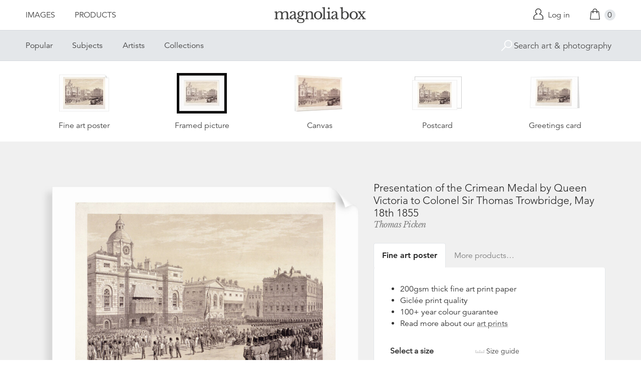

--- FILE ---
content_type: text/html; charset=utf-8
request_url: https://www.magnoliabox.com/products/presentation-of-the-crimean-medal-by-queen-victoria-to-colonel-sir-thomas-trowbridge-may-18th-1855-1239784
body_size: 26870
content:
<!doctype html>
<!--[if lte IE 9 ]><html class="lte-ie9"> <![endif]-->
<!--[if (gt IE 9)|!(IE)]><!--> <html> <!--<![endif]-->
<head>
  <meta charset="utf-8" />
  <!--[if IE]><meta http-equiv='X-UA-Compatible' content='IE=edge,chrome=1' /><![endif]-->

  





  <title>Presentation of the Crimean Medal by Queen Victoria to Colonel Sir Thomas Trowbridge, May 18th 1855 posters & prints by Thomas Picken</title>

  
  <meta name="description" content="Presentation of the Crimean Medal by Queen Victoria to Colonel Sir Thomas Trowbridge, May 18th 1855 posters, canvas prints, framed pictures, postcards & more by Thomas Picken. Buy online at discount prices. Handmade in the UK." />
  

  <link rel="canonical" href="https://www.magnoliabox.com/products/presentation-of-the-crimean-medal-by-queen-victoria-to-colonel-sir-thomas-trowbridge-may-18th-1855-1239784" />
  <meta name="viewport" content="width=device-width, initial-scale=1" />

  







  <meta property="og:type" content="product" />
  <meta name="twitter:card" content="summary_large_image" />
  <meta property="og:title" content="Presentation of the Crimean Medal by Queen Victoria to Colonel Sir Thomas Trowbridge, May 18th 1855" />
  <meta property="og:price:amount" content="1.95" />
  <meta property="og:price:currency" content="GBP" />

  
  
    <meta name="twitter:description" content="Presentation of the Crimean Medal by Queen Victoria to Colonel Sir Thomas Trowbridge, May 18th 1855." />
    <meta property="og:image" content="http://www.magnoliabox.com/cdn/shop/products/1239784_9cdd2bd1-2f63-42d4-8c2a-5e431ff5016a_600x.jpeg?v=1526058970" />
    <meta property="og:image:secure_url" content="https://www.magnoliabox.com/cdn/shop/products/1239784_9cdd2bd1-2f63-42d4-8c2a-5e431ff5016a_600x.jpeg?v=1526058970" />
  







<meta property="og:url" content="https://www.magnoliabox.com/products/presentation-of-the-crimean-medal-by-queen-victoria-to-colonel-sir-thomas-trowbridge-may-18th-1855-1239784" />
<meta property="og:site_name" content="Magnolia Box" />
<meta property="twitter:site" content="@magnolia_box" />
<meta property="twitter:creator" content="@magnolia_box" />
<meta property="og:description" content="
    Presentation of the Crimean Medal by Queen Victoria to Colonel Sir Thomas Trowbridge, May 18th 1855 posters, canvas prints, framed pictures, postcards &amp;amp; more by Thomas Picken. Buy online at discount prices. Handmade in the UK.
  " />


  
  


  
  <meta name="google-site-verification" content="zmaEM_V3dLrkcVwYpjBtVew39XTUiz9EhVuq02R878U" />
  <meta name="msvalidate.01" content="E4AE268E91F7A0D599C22817518341B6" />
  

  <link rel="shortcut icon" href="//www.magnoliabox.com/cdn/shop/t/4/assets/favicon.png?v=130807301281773066341729866825" type="image/png" />
<link rel="apple-touch-icon" href="//www.magnoliabox.com/cdn/shop/t/4/assets/apple-touch-icon-144x144.png?v=21545117091111323311729866770" type="image/png" sizes="144x144" />
<link rel="apple-touch-icon" href="//www.magnoliabox.com/cdn/shop/t/4/assets/apple-touch-icon-114x114.png?v=92695671744919169011729866801" type="image/png" sizes="114x114" />
<link rel="apple-touch-icon" href="//www.magnoliabox.com/cdn/shop/t/4/assets/apple-touch-icon-72x72.png?v=134362030163803637371729866775" type="image/png" sizes="72x72" />
<link rel="apple-touch-icon" href="//www.magnoliabox.com/cdn/shop/t/4/assets/apple-touch-icon.png?v=66986459477566030011729866818" type="image/png" />


  <script>window.performance && window.performance.mark && window.performance.mark('shopify.content_for_header.start');</script><meta name="facebook-domain-verification" content="8l9xz3nhyyfphl08tbczxmj6e7c0ye">
<meta id="shopify-digital-wallet" name="shopify-digital-wallet" content="/8950864/digital_wallets/dialog">
<meta name="shopify-checkout-api-token" content="cafc1a13f21116de5cc96dd46ab974ed">
<meta id="in-context-paypal-metadata" data-shop-id="8950864" data-venmo-supported="false" data-environment="production" data-locale="en_US" data-paypal-v4="true" data-currency="GBP">
<link rel="alternate" type="application/json+oembed" href="https://www.magnoliabox.com/products/presentation-of-the-crimean-medal-by-queen-victoria-to-colonel-sir-thomas-trowbridge-may-18th-1855-1239784.oembed">
<script async="async" src="/checkouts/internal/preloads.js?locale=en-GB"></script>
<link rel="preconnect" href="https://shop.app" crossorigin="anonymous">
<script async="async" src="https://shop.app/checkouts/internal/preloads.js?locale=en-GB&shop_id=8950864" crossorigin="anonymous"></script>
<script id="apple-pay-shop-capabilities" type="application/json">{"shopId":8950864,"countryCode":"GB","currencyCode":"GBP","merchantCapabilities":["supports3DS"],"merchantId":"gid:\/\/shopify\/Shop\/8950864","merchantName":"Magnolia Box","requiredBillingContactFields":["postalAddress","email","phone"],"requiredShippingContactFields":["postalAddress","email","phone"],"shippingType":"shipping","supportedNetworks":["visa","maestro","masterCard","amex","discover","elo"],"total":{"type":"pending","label":"Magnolia Box","amount":"1.00"},"shopifyPaymentsEnabled":true,"supportsSubscriptions":true}</script>
<script id="shopify-features" type="application/json">{"accessToken":"cafc1a13f21116de5cc96dd46ab974ed","betas":["rich-media-storefront-analytics"],"domain":"www.magnoliabox.com","predictiveSearch":true,"shopId":8950864,"locale":"en"}</script>
<script>var Shopify = Shopify || {};
Shopify.shop = "magnoliabox.myshopify.com";
Shopify.locale = "en";
Shopify.currency = {"active":"GBP","rate":"1.0"};
Shopify.country = "GB";
Shopify.theme = {"name":"MagnoliaBox","id":60377219,"schema_name":"Magnolia Box","schema_version":"1.0.0","theme_store_id":null,"role":"main"};
Shopify.theme.handle = "null";
Shopify.theme.style = {"id":null,"handle":null};
Shopify.cdnHost = "www.magnoliabox.com/cdn";
Shopify.routes = Shopify.routes || {};
Shopify.routes.root = "/";</script>
<script type="module">!function(o){(o.Shopify=o.Shopify||{}).modules=!0}(window);</script>
<script>!function(o){function n(){var o=[];function n(){o.push(Array.prototype.slice.apply(arguments))}return n.q=o,n}var t=o.Shopify=o.Shopify||{};t.loadFeatures=n(),t.autoloadFeatures=n()}(window);</script>
<script>
  window.ShopifyPay = window.ShopifyPay || {};
  window.ShopifyPay.apiHost = "shop.app\/pay";
  window.ShopifyPay.redirectState = null;
</script>
<script id="shop-js-analytics" type="application/json">{"pageType":"product"}</script>
<script defer="defer" async type="module" src="//www.magnoliabox.com/cdn/shopifycloud/shop-js/modules/v2/client.init-shop-cart-sync_BT-GjEfc.en.esm.js"></script>
<script defer="defer" async type="module" src="//www.magnoliabox.com/cdn/shopifycloud/shop-js/modules/v2/chunk.common_D58fp_Oc.esm.js"></script>
<script defer="defer" async type="module" src="//www.magnoliabox.com/cdn/shopifycloud/shop-js/modules/v2/chunk.modal_xMitdFEc.esm.js"></script>
<script type="module">
  await import("//www.magnoliabox.com/cdn/shopifycloud/shop-js/modules/v2/client.init-shop-cart-sync_BT-GjEfc.en.esm.js");
await import("//www.magnoliabox.com/cdn/shopifycloud/shop-js/modules/v2/chunk.common_D58fp_Oc.esm.js");
await import("//www.magnoliabox.com/cdn/shopifycloud/shop-js/modules/v2/chunk.modal_xMitdFEc.esm.js");

  window.Shopify.SignInWithShop?.initShopCartSync?.({"fedCMEnabled":true,"windoidEnabled":true});

</script>
<script>
  window.Shopify = window.Shopify || {};
  if (!window.Shopify.featureAssets) window.Shopify.featureAssets = {};
  window.Shopify.featureAssets['shop-js'] = {"shop-cart-sync":["modules/v2/client.shop-cart-sync_DZOKe7Ll.en.esm.js","modules/v2/chunk.common_D58fp_Oc.esm.js","modules/v2/chunk.modal_xMitdFEc.esm.js"],"init-fed-cm":["modules/v2/client.init-fed-cm_B6oLuCjv.en.esm.js","modules/v2/chunk.common_D58fp_Oc.esm.js","modules/v2/chunk.modal_xMitdFEc.esm.js"],"shop-cash-offers":["modules/v2/client.shop-cash-offers_D2sdYoxE.en.esm.js","modules/v2/chunk.common_D58fp_Oc.esm.js","modules/v2/chunk.modal_xMitdFEc.esm.js"],"shop-login-button":["modules/v2/client.shop-login-button_QeVjl5Y3.en.esm.js","modules/v2/chunk.common_D58fp_Oc.esm.js","modules/v2/chunk.modal_xMitdFEc.esm.js"],"pay-button":["modules/v2/client.pay-button_DXTOsIq6.en.esm.js","modules/v2/chunk.common_D58fp_Oc.esm.js","modules/v2/chunk.modal_xMitdFEc.esm.js"],"shop-button":["modules/v2/client.shop-button_DQZHx9pm.en.esm.js","modules/v2/chunk.common_D58fp_Oc.esm.js","modules/v2/chunk.modal_xMitdFEc.esm.js"],"avatar":["modules/v2/client.avatar_BTnouDA3.en.esm.js"],"init-windoid":["modules/v2/client.init-windoid_CR1B-cfM.en.esm.js","modules/v2/chunk.common_D58fp_Oc.esm.js","modules/v2/chunk.modal_xMitdFEc.esm.js"],"init-shop-for-new-customer-accounts":["modules/v2/client.init-shop-for-new-customer-accounts_C_vY_xzh.en.esm.js","modules/v2/client.shop-login-button_QeVjl5Y3.en.esm.js","modules/v2/chunk.common_D58fp_Oc.esm.js","modules/v2/chunk.modal_xMitdFEc.esm.js"],"init-shop-email-lookup-coordinator":["modules/v2/client.init-shop-email-lookup-coordinator_BI7n9ZSv.en.esm.js","modules/v2/chunk.common_D58fp_Oc.esm.js","modules/v2/chunk.modal_xMitdFEc.esm.js"],"init-shop-cart-sync":["modules/v2/client.init-shop-cart-sync_BT-GjEfc.en.esm.js","modules/v2/chunk.common_D58fp_Oc.esm.js","modules/v2/chunk.modal_xMitdFEc.esm.js"],"shop-toast-manager":["modules/v2/client.shop-toast-manager_DiYdP3xc.en.esm.js","modules/v2/chunk.common_D58fp_Oc.esm.js","modules/v2/chunk.modal_xMitdFEc.esm.js"],"init-customer-accounts":["modules/v2/client.init-customer-accounts_D9ZNqS-Q.en.esm.js","modules/v2/client.shop-login-button_QeVjl5Y3.en.esm.js","modules/v2/chunk.common_D58fp_Oc.esm.js","modules/v2/chunk.modal_xMitdFEc.esm.js"],"init-customer-accounts-sign-up":["modules/v2/client.init-customer-accounts-sign-up_iGw4briv.en.esm.js","modules/v2/client.shop-login-button_QeVjl5Y3.en.esm.js","modules/v2/chunk.common_D58fp_Oc.esm.js","modules/v2/chunk.modal_xMitdFEc.esm.js"],"shop-follow-button":["modules/v2/client.shop-follow-button_CqMgW2wH.en.esm.js","modules/v2/chunk.common_D58fp_Oc.esm.js","modules/v2/chunk.modal_xMitdFEc.esm.js"],"checkout-modal":["modules/v2/client.checkout-modal_xHeaAweL.en.esm.js","modules/v2/chunk.common_D58fp_Oc.esm.js","modules/v2/chunk.modal_xMitdFEc.esm.js"],"shop-login":["modules/v2/client.shop-login_D91U-Q7h.en.esm.js","modules/v2/chunk.common_D58fp_Oc.esm.js","modules/v2/chunk.modal_xMitdFEc.esm.js"],"lead-capture":["modules/v2/client.lead-capture_BJmE1dJe.en.esm.js","modules/v2/chunk.common_D58fp_Oc.esm.js","modules/v2/chunk.modal_xMitdFEc.esm.js"],"payment-terms":["modules/v2/client.payment-terms_Ci9AEqFq.en.esm.js","modules/v2/chunk.common_D58fp_Oc.esm.js","modules/v2/chunk.modal_xMitdFEc.esm.js"]};
</script>
<script>(function() {
  var isLoaded = false;
  function asyncLoad() {
    if (isLoaded) return;
    isLoaded = true;
    var urls = ["https:\/\/ecommplugins-scripts.trustpilot.com\/v2.1\/js\/header.min.js?settings=eyJrZXkiOiJBNTlONnp3RThCc3RSZ0dUIiwicyI6Im5vbmUifQ==\u0026shop=magnoliabox.myshopify.com","https:\/\/ecommplugins-trustboxsettings.trustpilot.com\/magnoliabox.myshopify.com.js?settings=1623160202675\u0026shop=magnoliabox.myshopify.com","https:\/\/cdn.s3.pop-convert.com\/pcjs.production.min.js?unique_id=magnoliabox.myshopify.com\u0026shop=magnoliabox.myshopify.com","https:\/\/script.pop-convert.com\/new-micro\/production.pc.min.js?unique_id=magnoliabox.myshopify.com\u0026shop=magnoliabox.myshopify.com"];
    for (var i = 0; i < urls.length; i++) {
      var s = document.createElement('script');
      s.type = 'text/javascript';
      s.async = true;
      s.src = urls[i];
      var x = document.getElementsByTagName('script')[0];
      x.parentNode.insertBefore(s, x);
    }
  };
  if(window.attachEvent) {
    window.attachEvent('onload', asyncLoad);
  } else {
    window.addEventListener('load', asyncLoad, false);
  }
})();</script>
<script id="__st">var __st={"a":8950864,"offset":0,"reqid":"1cd8a3e7-11c6-4a94-81ae-685dada55e02-1769105604","pageurl":"www.magnoliabox.com\/products\/presentation-of-the-crimean-medal-by-queen-victoria-to-colonel-sir-thomas-trowbridge-may-18th-1855-1239784","u":"57b3f8b23cfe","p":"product","rtyp":"product","rid":4012868099};</script>
<script>window.ShopifyPaypalV4VisibilityTracking = true;</script>
<script id="captcha-bootstrap">!function(){'use strict';const t='contact',e='account',n='new_comment',o=[[t,t],['blogs',n],['comments',n],[t,'customer']],c=[[e,'customer_login'],[e,'guest_login'],[e,'recover_customer_password'],[e,'create_customer']],r=t=>t.map((([t,e])=>`form[action*='/${t}']:not([data-nocaptcha='true']) input[name='form_type'][value='${e}']`)).join(','),a=t=>()=>t?[...document.querySelectorAll(t)].map((t=>t.form)):[];function s(){const t=[...o],e=r(t);return a(e)}const i='password',u='form_key',d=['recaptcha-v3-token','g-recaptcha-response','h-captcha-response',i],f=()=>{try{return window.sessionStorage}catch{return}},m='__shopify_v',_=t=>t.elements[u];function p(t,e,n=!1){try{const o=window.sessionStorage,c=JSON.parse(o.getItem(e)),{data:r}=function(t){const{data:e,action:n}=t;return t[m]||n?{data:e,action:n}:{data:t,action:n}}(c);for(const[e,n]of Object.entries(r))t.elements[e]&&(t.elements[e].value=n);n&&o.removeItem(e)}catch(o){console.error('form repopulation failed',{error:o})}}const l='form_type',E='cptcha';function T(t){t.dataset[E]=!0}const w=window,h=w.document,L='Shopify',v='ce_forms',y='captcha';let A=!1;((t,e)=>{const n=(g='f06e6c50-85a8-45c8-87d0-21a2b65856fe',I='https://cdn.shopify.com/shopifycloud/storefront-forms-hcaptcha/ce_storefront_forms_captcha_hcaptcha.v1.5.2.iife.js',D={infoText:'Protected by hCaptcha',privacyText:'Privacy',termsText:'Terms'},(t,e,n)=>{const o=w[L][v],c=o.bindForm;if(c)return c(t,g,e,D).then(n);var r;o.q.push([[t,g,e,D],n]),r=I,A||(h.body.append(Object.assign(h.createElement('script'),{id:'captcha-provider',async:!0,src:r})),A=!0)});var g,I,D;w[L]=w[L]||{},w[L][v]=w[L][v]||{},w[L][v].q=[],w[L][y]=w[L][y]||{},w[L][y].protect=function(t,e){n(t,void 0,e),T(t)},Object.freeze(w[L][y]),function(t,e,n,w,h,L){const[v,y,A,g]=function(t,e,n){const i=e?o:[],u=t?c:[],d=[...i,...u],f=r(d),m=r(i),_=r(d.filter((([t,e])=>n.includes(e))));return[a(f),a(m),a(_),s()]}(w,h,L),I=t=>{const e=t.target;return e instanceof HTMLFormElement?e:e&&e.form},D=t=>v().includes(t);t.addEventListener('submit',(t=>{const e=I(t);if(!e)return;const n=D(e)&&!e.dataset.hcaptchaBound&&!e.dataset.recaptchaBound,o=_(e),c=g().includes(e)&&(!o||!o.value);(n||c)&&t.preventDefault(),c&&!n&&(function(t){try{if(!f())return;!function(t){const e=f();if(!e)return;const n=_(t);if(!n)return;const o=n.value;o&&e.removeItem(o)}(t);const e=Array.from(Array(32),(()=>Math.random().toString(36)[2])).join('');!function(t,e){_(t)||t.append(Object.assign(document.createElement('input'),{type:'hidden',name:u})),t.elements[u].value=e}(t,e),function(t,e){const n=f();if(!n)return;const o=[...t.querySelectorAll(`input[type='${i}']`)].map((({name:t})=>t)),c=[...d,...o],r={};for(const[a,s]of new FormData(t).entries())c.includes(a)||(r[a]=s);n.setItem(e,JSON.stringify({[m]:1,action:t.action,data:r}))}(t,e)}catch(e){console.error('failed to persist form',e)}}(e),e.submit())}));const S=(t,e)=>{t&&!t.dataset[E]&&(n(t,e.some((e=>e===t))),T(t))};for(const o of['focusin','change'])t.addEventListener(o,(t=>{const e=I(t);D(e)&&S(e,y())}));const B=e.get('form_key'),M=e.get(l),P=B&&M;t.addEventListener('DOMContentLoaded',(()=>{const t=y();if(P)for(const e of t)e.elements[l].value===M&&p(e,B);[...new Set([...A(),...v().filter((t=>'true'===t.dataset.shopifyCaptcha))])].forEach((e=>S(e,t)))}))}(h,new URLSearchParams(w.location.search),n,t,e,['guest_login'])})(!0,!0)}();</script>
<script integrity="sha256-4kQ18oKyAcykRKYeNunJcIwy7WH5gtpwJnB7kiuLZ1E=" data-source-attribution="shopify.loadfeatures" defer="defer" src="//www.magnoliabox.com/cdn/shopifycloud/storefront/assets/storefront/load_feature-a0a9edcb.js" crossorigin="anonymous"></script>
<script crossorigin="anonymous" defer="defer" src="//www.magnoliabox.com/cdn/shopifycloud/storefront/assets/shopify_pay/storefront-65b4c6d7.js?v=20250812"></script>
<script data-source-attribution="shopify.dynamic_checkout.dynamic.init">var Shopify=Shopify||{};Shopify.PaymentButton=Shopify.PaymentButton||{isStorefrontPortableWallets:!0,init:function(){window.Shopify.PaymentButton.init=function(){};var t=document.createElement("script");t.src="https://www.magnoliabox.com/cdn/shopifycloud/portable-wallets/latest/portable-wallets.en.js",t.type="module",document.head.appendChild(t)}};
</script>
<script data-source-attribution="shopify.dynamic_checkout.buyer_consent">
  function portableWalletsHideBuyerConsent(e){var t=document.getElementById("shopify-buyer-consent"),n=document.getElementById("shopify-subscription-policy-button");t&&n&&(t.classList.add("hidden"),t.setAttribute("aria-hidden","true"),n.removeEventListener("click",e))}function portableWalletsShowBuyerConsent(e){var t=document.getElementById("shopify-buyer-consent"),n=document.getElementById("shopify-subscription-policy-button");t&&n&&(t.classList.remove("hidden"),t.removeAttribute("aria-hidden"),n.addEventListener("click",e))}window.Shopify?.PaymentButton&&(window.Shopify.PaymentButton.hideBuyerConsent=portableWalletsHideBuyerConsent,window.Shopify.PaymentButton.showBuyerConsent=portableWalletsShowBuyerConsent);
</script>
<script data-source-attribution="shopify.dynamic_checkout.cart.bootstrap">document.addEventListener("DOMContentLoaded",(function(){function t(){return document.querySelector("shopify-accelerated-checkout-cart, shopify-accelerated-checkout")}if(t())Shopify.PaymentButton.init();else{new MutationObserver((function(e,n){t()&&(Shopify.PaymentButton.init(),n.disconnect())})).observe(document.body,{childList:!0,subtree:!0})}}));
</script>
<link id="shopify-accelerated-checkout-styles" rel="stylesheet" media="screen" href="https://www.magnoliabox.com/cdn/shopifycloud/portable-wallets/latest/accelerated-checkout-backwards-compat.css" crossorigin="anonymous">
<style id="shopify-accelerated-checkout-cart">
        #shopify-buyer-consent {
  margin-top: 1em;
  display: inline-block;
  width: 100%;
}

#shopify-buyer-consent.hidden {
  display: none;
}

#shopify-subscription-policy-button {
  background: none;
  border: none;
  padding: 0;
  text-decoration: underline;
  font-size: inherit;
  cursor: pointer;
}

#shopify-subscription-policy-button::before {
  box-shadow: none;
}

      </style>
<script id="sections-script" data-sections="product-recommendations" defer="defer" src="//www.magnoliabox.com/cdn/shop/t/4/compiled_assets/scripts.js?v=4403"></script>
<script>window.performance && window.performance.mark && window.performance.mark('shopify.content_for_header.end');</script>

  <link href="//www.magnoliabox.com/cdn/shop/t/4/assets/site.css?v=120456839182110343021767372797" rel="stylesheet" type="text/css" media="all" />
  

  
  <link href="//fast.fonts.net/cssapi/f677d19d-dc49-4d75-9f52-0fa324a7c795.css" rel="stylesheet" type="text/css" media="all" />
  <link href="//fonts.googleapis.com/css?family=Libre+Baskerville:400,400italic,700" rel="stylesheet" type="text/css" media="all" />

  
  <script src="//ajax.googleapis.com/ajax/libs/jquery/2.1.4/jquery.min.js" type="text/javascript"></script>
  
  <script type="text/javascript" src="//widget.trustpilot.com/bootstrap/v5/tp.widget.bootstrap.min.js" async></script>

<link href="https://monorail-edge.shopifysvc.com" rel="dns-prefetch">
<script>(function(){if ("sendBeacon" in navigator && "performance" in window) {try {var session_token_from_headers = performance.getEntriesByType('navigation')[0].serverTiming.find(x => x.name == '_s').description;} catch {var session_token_from_headers = undefined;}var session_cookie_matches = document.cookie.match(/_shopify_s=([^;]*)/);var session_token_from_cookie = session_cookie_matches && session_cookie_matches.length === 2 ? session_cookie_matches[1] : "";var session_token = session_token_from_headers || session_token_from_cookie || "";function handle_abandonment_event(e) {var entries = performance.getEntries().filter(function(entry) {return /monorail-edge.shopifysvc.com/.test(entry.name);});if (!window.abandonment_tracked && entries.length === 0) {window.abandonment_tracked = true;var currentMs = Date.now();var navigation_start = performance.timing.navigationStart;var payload = {shop_id: 8950864,url: window.location.href,navigation_start,duration: currentMs - navigation_start,session_token,page_type: "product"};window.navigator.sendBeacon("https://monorail-edge.shopifysvc.com/v1/produce", JSON.stringify({schema_id: "online_store_buyer_site_abandonment/1.1",payload: payload,metadata: {event_created_at_ms: currentMs,event_sent_at_ms: currentMs}}));}}window.addEventListener('pagehide', handle_abandonment_event);}}());</script>
<script id="web-pixels-manager-setup">(function e(e,d,r,n,o){if(void 0===o&&(o={}),!Boolean(null===(a=null===(i=window.Shopify)||void 0===i?void 0:i.analytics)||void 0===a?void 0:a.replayQueue)){var i,a;window.Shopify=window.Shopify||{};var t=window.Shopify;t.analytics=t.analytics||{};var s=t.analytics;s.replayQueue=[],s.publish=function(e,d,r){return s.replayQueue.push([e,d,r]),!0};try{self.performance.mark("wpm:start")}catch(e){}var l=function(){var e={modern:/Edge?\/(1{2}[4-9]|1[2-9]\d|[2-9]\d{2}|\d{4,})\.\d+(\.\d+|)|Firefox\/(1{2}[4-9]|1[2-9]\d|[2-9]\d{2}|\d{4,})\.\d+(\.\d+|)|Chrom(ium|e)\/(9{2}|\d{3,})\.\d+(\.\d+|)|(Maci|X1{2}).+ Version\/(15\.\d+|(1[6-9]|[2-9]\d|\d{3,})\.\d+)([,.]\d+|)( \(\w+\)|)( Mobile\/\w+|) Safari\/|Chrome.+OPR\/(9{2}|\d{3,})\.\d+\.\d+|(CPU[ +]OS|iPhone[ +]OS|CPU[ +]iPhone|CPU IPhone OS|CPU iPad OS)[ +]+(15[._]\d+|(1[6-9]|[2-9]\d|\d{3,})[._]\d+)([._]\d+|)|Android:?[ /-](13[3-9]|1[4-9]\d|[2-9]\d{2}|\d{4,})(\.\d+|)(\.\d+|)|Android.+Firefox\/(13[5-9]|1[4-9]\d|[2-9]\d{2}|\d{4,})\.\d+(\.\d+|)|Android.+Chrom(ium|e)\/(13[3-9]|1[4-9]\d|[2-9]\d{2}|\d{4,})\.\d+(\.\d+|)|SamsungBrowser\/([2-9]\d|\d{3,})\.\d+/,legacy:/Edge?\/(1[6-9]|[2-9]\d|\d{3,})\.\d+(\.\d+|)|Firefox\/(5[4-9]|[6-9]\d|\d{3,})\.\d+(\.\d+|)|Chrom(ium|e)\/(5[1-9]|[6-9]\d|\d{3,})\.\d+(\.\d+|)([\d.]+$|.*Safari\/(?![\d.]+ Edge\/[\d.]+$))|(Maci|X1{2}).+ Version\/(10\.\d+|(1[1-9]|[2-9]\d|\d{3,})\.\d+)([,.]\d+|)( \(\w+\)|)( Mobile\/\w+|) Safari\/|Chrome.+OPR\/(3[89]|[4-9]\d|\d{3,})\.\d+\.\d+|(CPU[ +]OS|iPhone[ +]OS|CPU[ +]iPhone|CPU IPhone OS|CPU iPad OS)[ +]+(10[._]\d+|(1[1-9]|[2-9]\d|\d{3,})[._]\d+)([._]\d+|)|Android:?[ /-](13[3-9]|1[4-9]\d|[2-9]\d{2}|\d{4,})(\.\d+|)(\.\d+|)|Mobile Safari.+OPR\/([89]\d|\d{3,})\.\d+\.\d+|Android.+Firefox\/(13[5-9]|1[4-9]\d|[2-9]\d{2}|\d{4,})\.\d+(\.\d+|)|Android.+Chrom(ium|e)\/(13[3-9]|1[4-9]\d|[2-9]\d{2}|\d{4,})\.\d+(\.\d+|)|Android.+(UC? ?Browser|UCWEB|U3)[ /]?(15\.([5-9]|\d{2,})|(1[6-9]|[2-9]\d|\d{3,})\.\d+)\.\d+|SamsungBrowser\/(5\.\d+|([6-9]|\d{2,})\.\d+)|Android.+MQ{2}Browser\/(14(\.(9|\d{2,})|)|(1[5-9]|[2-9]\d|\d{3,})(\.\d+|))(\.\d+|)|K[Aa][Ii]OS\/(3\.\d+|([4-9]|\d{2,})\.\d+)(\.\d+|)/},d=e.modern,r=e.legacy,n=navigator.userAgent;return n.match(d)?"modern":n.match(r)?"legacy":"unknown"}(),u="modern"===l?"modern":"legacy",c=(null!=n?n:{modern:"",legacy:""})[u],f=function(e){return[e.baseUrl,"/wpm","/b",e.hashVersion,"modern"===e.buildTarget?"m":"l",".js"].join("")}({baseUrl:d,hashVersion:r,buildTarget:u}),m=function(e){var d=e.version,r=e.bundleTarget,n=e.surface,o=e.pageUrl,i=e.monorailEndpoint;return{emit:function(e){var a=e.status,t=e.errorMsg,s=(new Date).getTime(),l=JSON.stringify({metadata:{event_sent_at_ms:s},events:[{schema_id:"web_pixels_manager_load/3.1",payload:{version:d,bundle_target:r,page_url:o,status:a,surface:n,error_msg:t},metadata:{event_created_at_ms:s}}]});if(!i)return console&&console.warn&&console.warn("[Web Pixels Manager] No Monorail endpoint provided, skipping logging."),!1;try{return self.navigator.sendBeacon.bind(self.navigator)(i,l)}catch(e){}var u=new XMLHttpRequest;try{return u.open("POST",i,!0),u.setRequestHeader("Content-Type","text/plain"),u.send(l),!0}catch(e){return console&&console.warn&&console.warn("[Web Pixels Manager] Got an unhandled error while logging to Monorail."),!1}}}}({version:r,bundleTarget:l,surface:e.surface,pageUrl:self.location.href,monorailEndpoint:e.monorailEndpoint});try{o.browserTarget=l,function(e){var d=e.src,r=e.async,n=void 0===r||r,o=e.onload,i=e.onerror,a=e.sri,t=e.scriptDataAttributes,s=void 0===t?{}:t,l=document.createElement("script"),u=document.querySelector("head"),c=document.querySelector("body");if(l.async=n,l.src=d,a&&(l.integrity=a,l.crossOrigin="anonymous"),s)for(var f in s)if(Object.prototype.hasOwnProperty.call(s,f))try{l.dataset[f]=s[f]}catch(e){}if(o&&l.addEventListener("load",o),i&&l.addEventListener("error",i),u)u.appendChild(l);else{if(!c)throw new Error("Did not find a head or body element to append the script");c.appendChild(l)}}({src:f,async:!0,onload:function(){if(!function(){var e,d;return Boolean(null===(d=null===(e=window.Shopify)||void 0===e?void 0:e.analytics)||void 0===d?void 0:d.initialized)}()){var d=window.webPixelsManager.init(e)||void 0;if(d){var r=window.Shopify.analytics;r.replayQueue.forEach((function(e){var r=e[0],n=e[1],o=e[2];d.publishCustomEvent(r,n,o)})),r.replayQueue=[],r.publish=d.publishCustomEvent,r.visitor=d.visitor,r.initialized=!0}}},onerror:function(){return m.emit({status:"failed",errorMsg:"".concat(f," has failed to load")})},sri:function(e){var d=/^sha384-[A-Za-z0-9+/=]+$/;return"string"==typeof e&&d.test(e)}(c)?c:"",scriptDataAttributes:o}),m.emit({status:"loading"})}catch(e){m.emit({status:"failed",errorMsg:(null==e?void 0:e.message)||"Unknown error"})}}})({shopId: 8950864,storefrontBaseUrl: "https://www.magnoliabox.com",extensionsBaseUrl: "https://extensions.shopifycdn.com/cdn/shopifycloud/web-pixels-manager",monorailEndpoint: "https://monorail-edge.shopifysvc.com/unstable/produce_batch",surface: "storefront-renderer",enabledBetaFlags: ["2dca8a86"],webPixelsConfigList: [{"id":"261128263","configuration":"{\"config\":\"{\\\"pixel_id\\\":\\\"G-FR8BBXGCQY\\\",\\\"gtag_events\\\":[{\\\"type\\\":\\\"begin_checkout\\\",\\\"action_label\\\":\\\"G-FR8BBXGCQY\\\"},{\\\"type\\\":\\\"search\\\",\\\"action_label\\\":\\\"G-FR8BBXGCQY\\\"},{\\\"type\\\":\\\"view_item\\\",\\\"action_label\\\":\\\"G-FR8BBXGCQY\\\"},{\\\"type\\\":\\\"purchase\\\",\\\"action_label\\\":\\\"G-FR8BBXGCQY\\\"},{\\\"type\\\":\\\"page_view\\\",\\\"action_label\\\":\\\"G-FR8BBXGCQY\\\"},{\\\"type\\\":\\\"add_payment_info\\\",\\\"action_label\\\":\\\"G-FR8BBXGCQY\\\"},{\\\"type\\\":\\\"add_to_cart\\\",\\\"action_label\\\":\\\"G-FR8BBXGCQY\\\"}],\\\"enable_monitoring_mode\\\":false}\"}","eventPayloadVersion":"v1","runtimeContext":"OPEN","scriptVersion":"b2a88bafab3e21179ed38636efcd8a93","type":"APP","apiClientId":1780363,"privacyPurposes":[],"dataSharingAdjustments":{"protectedCustomerApprovalScopes":["read_customer_address","read_customer_email","read_customer_name","read_customer_personal_data","read_customer_phone"]}},{"id":"77987911","configuration":"{\"pixel_id\":\"603466020659638\",\"pixel_type\":\"facebook_pixel\",\"metaapp_system_user_token\":\"-\"}","eventPayloadVersion":"v1","runtimeContext":"OPEN","scriptVersion":"ca16bc87fe92b6042fbaa3acc2fbdaa6","type":"APP","apiClientId":2329312,"privacyPurposes":["ANALYTICS","MARKETING","SALE_OF_DATA"],"dataSharingAdjustments":{"protectedCustomerApprovalScopes":["read_customer_address","read_customer_email","read_customer_name","read_customer_personal_data","read_customer_phone"]}},{"id":"shopify-app-pixel","configuration":"{}","eventPayloadVersion":"v1","runtimeContext":"STRICT","scriptVersion":"0450","apiClientId":"shopify-pixel","type":"APP","privacyPurposes":["ANALYTICS","MARKETING"]},{"id":"shopify-custom-pixel","eventPayloadVersion":"v1","runtimeContext":"LAX","scriptVersion":"0450","apiClientId":"shopify-pixel","type":"CUSTOM","privacyPurposes":["ANALYTICS","MARKETING"]}],isMerchantRequest: false,initData: {"shop":{"name":"Magnolia Box","paymentSettings":{"currencyCode":"GBP"},"myshopifyDomain":"magnoliabox.myshopify.com","countryCode":"GB","storefrontUrl":"https:\/\/www.magnoliabox.com"},"customer":null,"cart":null,"checkout":null,"productVariants":[{"price":{"amount":17.95,"currencyCode":"GBP"},"product":{"title":"Presentation of the Crimean Medal by Queen Victoria to Colonel Sir Thomas Trowbridge, May 18th 1855","vendor":"prodigi","id":"4012868099","untranslatedTitle":"Presentation of the Crimean Medal by Queen Victoria to Colonel Sir Thomas Trowbridge, May 18th 1855","url":"\/products\/presentation-of-the-crimean-medal-by-queen-victoria-to-colonel-sir-thomas-trowbridge-may-18th-1855-1239784","type":"ondemand"},"id":"40092704309319","image":{"src":"\/\/www.magnoliabox.com\/cdn\/shop\/products\/1239784_9cdd2bd1-2f63-42d4-8c2a-5e431ff5016a.jpeg?v=1526058970"},"sku":"GLOBAL-FAP-6X8","title":"Fine art poster \/ XS: 20 x 15cm \/ none","untranslatedTitle":"Fine art poster \/ XS: 20 x 15cm \/ none"},{"price":{"amount":22.95,"currencyCode":"GBP"},"product":{"title":"Presentation of the Crimean Medal by Queen Victoria to Colonel Sir Thomas Trowbridge, May 18th 1855","vendor":"prodigi","id":"4012868099","untranslatedTitle":"Presentation of the Crimean Medal by Queen Victoria to Colonel Sir Thomas Trowbridge, May 18th 1855","url":"\/products\/presentation-of-the-crimean-medal-by-queen-victoria-to-colonel-sir-thomas-trowbridge-may-18th-1855-1239784","type":"ondemand"},"id":"11655522883","image":{"src":"\/\/www.magnoliabox.com\/cdn\/shop\/products\/1239784_9cdd2bd1-2f63-42d4-8c2a-5e431ff5016a.jpeg?v=1526058970"},"sku":"GLOBAL-FAP-12X16","title":"Fine art poster \/ S: 40 x 30cm \/ none","untranslatedTitle":"Fine art poster \/ S: 40 x 30cm \/ none"},{"price":{"amount":28.95,"currencyCode":"GBP"},"product":{"title":"Presentation of the Crimean Medal by Queen Victoria to Colonel Sir Thomas Trowbridge, May 18th 1855","vendor":"prodigi","id":"4012868099","untranslatedTitle":"Presentation of the Crimean Medal by Queen Victoria to Colonel Sir Thomas Trowbridge, May 18th 1855","url":"\/products\/presentation-of-the-crimean-medal-by-queen-victoria-to-colonel-sir-thomas-trowbridge-may-18th-1855-1239784","type":"ondemand"},"id":"40092704342087","image":{"src":"\/\/www.magnoliabox.com\/cdn\/shop\/products\/1239784_9cdd2bd1-2f63-42d4-8c2a-5e431ff5016a.jpeg?v=1526058970"},"sku":"GLOBAL-FAP-18X24","title":"Fine art poster \/ M: 60 x 45cm \/ none","untranslatedTitle":"Fine art poster \/ M: 60 x 45cm \/ none"},{"price":{"amount":39.95,"currencyCode":"GBP"},"product":{"title":"Presentation of the Crimean Medal by Queen Victoria to Colonel Sir Thomas Trowbridge, May 18th 1855","vendor":"prodigi","id":"4012868099","untranslatedTitle":"Presentation of the Crimean Medal by Queen Victoria to Colonel Sir Thomas Trowbridge, May 18th 1855","url":"\/products\/presentation-of-the-crimean-medal-by-queen-victoria-to-colonel-sir-thomas-trowbridge-may-18th-1855-1239784","type":"ondemand"},"id":"40092704374855","image":{"src":"\/\/www.magnoliabox.com\/cdn\/shop\/products\/1239784_9cdd2bd1-2f63-42d4-8c2a-5e431ff5016a.jpeg?v=1526058970"},"sku":"GLOBAL-FAP-24X32","title":"Fine art poster \/ L: 80 x 60cm \/ none","untranslatedTitle":"Fine art poster \/ L: 80 x 60cm \/ none"},{"price":{"amount":49.95,"currencyCode":"GBP"},"product":{"title":"Presentation of the Crimean Medal by Queen Victoria to Colonel Sir Thomas Trowbridge, May 18th 1855","vendor":"prodigi","id":"4012868099","untranslatedTitle":"Presentation of the Crimean Medal by Queen Victoria to Colonel Sir Thomas Trowbridge, May 18th 1855","url":"\/products\/presentation-of-the-crimean-medal-by-queen-victoria-to-colonel-sir-thomas-trowbridge-may-18th-1855-1239784","type":"ondemand"},"id":"40092704407623","image":{"src":"\/\/www.magnoliabox.com\/cdn\/shop\/products\/1239784_9cdd2bd1-2f63-42d4-8c2a-5e431ff5016a.jpeg?v=1526058970"},"sku":"GLOBAL-FAP-30X40","title":"Fine art poster \/ XL: 100 x 75cm \/ none","untranslatedTitle":"Fine art poster \/ XL: 100 x 75cm \/ none"},{"price":{"amount":49.95,"currencyCode":"GBP"},"product":{"title":"Presentation of the Crimean Medal by Queen Victoria to Colonel Sir Thomas Trowbridge, May 18th 1855","vendor":"prodigi","id":"4012868099","untranslatedTitle":"Presentation of the Crimean Medal by Queen Victoria to Colonel Sir Thomas Trowbridge, May 18th 1855","url":"\/products\/presentation-of-the-crimean-medal-by-queen-victoria-to-colonel-sir-thomas-trowbridge-may-18th-1855-1239784","type":"ondemand"},"id":"40092704440391","image":{"src":"\/\/www.magnoliabox.com\/cdn\/shop\/products\/1239784_9cdd2bd1-2f63-42d4-8c2a-5e431ff5016a.jpeg?v=1526058970"},"sku":"GLOBAL-CFPM-11X14","title":"Framed picture \/ S: 36 x 28cm \/ none","untranslatedTitle":"Framed picture \/ S: 36 x 28cm \/ none"},{"price":{"amount":64.95,"currencyCode":"GBP"},"product":{"title":"Presentation of the Crimean Medal by Queen Victoria to Colonel Sir Thomas Trowbridge, May 18th 1855","vendor":"prodigi","id":"4012868099","untranslatedTitle":"Presentation of the Crimean Medal by Queen Victoria to Colonel Sir Thomas Trowbridge, May 18th 1855","url":"\/products\/presentation-of-the-crimean-medal-by-queen-victoria-to-colonel-sir-thomas-trowbridge-may-18th-1855-1239784","type":"ondemand"},"id":"11655523395","image":{"src":"\/\/www.magnoliabox.com\/cdn\/shop\/products\/1239784_9cdd2bd1-2f63-42d4-8c2a-5e431ff5016a.jpeg?v=1526058970"},"sku":"GLOBAL-CFPM-16X20","title":"Framed picture \/ M: 50 x 40cm \/ none","untranslatedTitle":"Framed picture \/ M: 50 x 40cm \/ none"},{"price":{"amount":89.95,"currencyCode":"GBP"},"product":{"title":"Presentation of the Crimean Medal by Queen Victoria to Colonel Sir Thomas Trowbridge, May 18th 1855","vendor":"prodigi","id":"4012868099","untranslatedTitle":"Presentation of the Crimean Medal by Queen Victoria to Colonel Sir Thomas Trowbridge, May 18th 1855","url":"\/products\/presentation-of-the-crimean-medal-by-queen-victoria-to-colonel-sir-thomas-trowbridge-may-18th-1855-1239784","type":"ondemand"},"id":"40092704473159","image":{"src":"\/\/www.magnoliabox.com\/cdn\/shop\/products\/1239784_9cdd2bd1-2f63-42d4-8c2a-5e431ff5016a.jpeg?v=1526058970"},"sku":"GLOBAL-CFPM-24X32","title":"Framed picture \/ L: 80 x 60cm \/ none","untranslatedTitle":"Framed picture \/ L: 80 x 60cm \/ none"},{"price":{"amount":114.95,"currencyCode":"GBP"},"product":{"title":"Presentation of the Crimean Medal by Queen Victoria to Colonel Sir Thomas Trowbridge, May 18th 1855","vendor":"prodigi","id":"4012868099","untranslatedTitle":"Presentation of the Crimean Medal by Queen Victoria to Colonel Sir Thomas Trowbridge, May 18th 1855","url":"\/products\/presentation-of-the-crimean-medal-by-queen-victoria-to-colonel-sir-thomas-trowbridge-may-18th-1855-1239784","type":"ondemand"},"id":"40092704505927","image":{"src":"\/\/www.magnoliabox.com\/cdn\/shop\/products\/1239784_9cdd2bd1-2f63-42d4-8c2a-5e431ff5016a.jpeg?v=1526058970"},"sku":"GLOBAL-CFPM-30X40","title":"Framed picture \/ XL: 100 x 75cm \/ none","untranslatedTitle":"Framed picture \/ XL: 100 x 75cm \/ none"},{"price":{"amount":44.95,"currencyCode":"GBP"},"product":{"title":"Presentation of the Crimean Medal by Queen Victoria to Colonel Sir Thomas Trowbridge, May 18th 1855","vendor":"prodigi","id":"4012868099","untranslatedTitle":"Presentation of the Crimean Medal by Queen Victoria to Colonel Sir Thomas Trowbridge, May 18th 1855","url":"\/products\/presentation-of-the-crimean-medal-by-queen-victoria-to-colonel-sir-thomas-trowbridge-may-18th-1855-1239784","type":"ondemand"},"id":"11655523651","image":{"src":"\/\/www.magnoliabox.com\/cdn\/shop\/products\/1239784_9cdd2bd1-2f63-42d4-8c2a-5e431ff5016a.jpeg?v=1526058970"},"sku":"GLOBAL-CAN-12X16","title":"Canvas \/ S: 40 x 30cm \/ Stretched","untranslatedTitle":"Canvas \/ S: 40 x 30cm \/ Stretched"},{"price":{"amount":55.95,"currencyCode":"GBP"},"product":{"title":"Presentation of the Crimean Medal by Queen Victoria to Colonel Sir Thomas Trowbridge, May 18th 1855","vendor":"prodigi","id":"4012868099","untranslatedTitle":"Presentation of the Crimean Medal by Queen Victoria to Colonel Sir Thomas Trowbridge, May 18th 1855","url":"\/products\/presentation-of-the-crimean-medal-by-queen-victoria-to-colonel-sir-thomas-trowbridge-may-18th-1855-1239784","type":"ondemand"},"id":"40092704538695","image":{"src":"\/\/www.magnoliabox.com\/cdn\/shop\/products\/1239784_9cdd2bd1-2f63-42d4-8c2a-5e431ff5016a.jpeg?v=1526058970"},"sku":"GLOBAL-CAN-18X24","title":"Canvas \/ M: 60 x 45cm \/ Stretched","untranslatedTitle":"Canvas \/ M: 60 x 45cm \/ Stretched"},{"price":{"amount":89.95,"currencyCode":"GBP"},"product":{"title":"Presentation of the Crimean Medal by Queen Victoria to Colonel Sir Thomas Trowbridge, May 18th 1855","vendor":"prodigi","id":"4012868099","untranslatedTitle":"Presentation of the Crimean Medal by Queen Victoria to Colonel Sir Thomas Trowbridge, May 18th 1855","url":"\/products\/presentation-of-the-crimean-medal-by-queen-victoria-to-colonel-sir-thomas-trowbridge-may-18th-1855-1239784","type":"ondemand"},"id":"11655523779","image":{"src":"\/\/www.magnoliabox.com\/cdn\/shop\/products\/1239784_9cdd2bd1-2f63-42d4-8c2a-5e431ff5016a.jpeg?v=1526058970"},"sku":"GLOBAL-CAN-24X32","title":"Canvas \/ L: 80 x 60cm \/ Stretched","untranslatedTitle":"Canvas \/ L: 80 x 60cm \/ Stretched"},{"price":{"amount":114.95,"currencyCode":"GBP"},"product":{"title":"Presentation of the Crimean Medal by Queen Victoria to Colonel Sir Thomas Trowbridge, May 18th 1855","vendor":"prodigi","id":"4012868099","untranslatedTitle":"Presentation of the Crimean Medal by Queen Victoria to Colonel Sir Thomas Trowbridge, May 18th 1855","url":"\/products\/presentation-of-the-crimean-medal-by-queen-victoria-to-colonel-sir-thomas-trowbridge-may-18th-1855-1239784","type":"ondemand"},"id":"11655523843","image":{"src":"\/\/www.magnoliabox.com\/cdn\/shop\/products\/1239784_9cdd2bd1-2f63-42d4-8c2a-5e431ff5016a.jpeg?v=1526058970"},"sku":"GLOBAL-CAN-30X40","title":"Canvas \/ XL: 100 x 75cm \/ Stretched","untranslatedTitle":"Canvas \/ XL: 100 x 75cm \/ Stretched"},{"price":{"amount":69.95,"currencyCode":"GBP"},"product":{"title":"Presentation of the Crimean Medal by Queen Victoria to Colonel Sir Thomas Trowbridge, May 18th 1855","vendor":"prodigi","id":"4012868099","untranslatedTitle":"Presentation of the Crimean Medal by Queen Victoria to Colonel Sir Thomas Trowbridge, May 18th 1855","url":"\/products\/presentation-of-the-crimean-medal-by-queen-victoria-to-colonel-sir-thomas-trowbridge-may-18th-1855-1239784","type":"ondemand"},"id":"11655523971","image":{"src":"\/\/www.magnoliabox.com\/cdn\/shop\/products\/1239784_9cdd2bd1-2f63-42d4-8c2a-5e431ff5016a.jpeg?v=1526058970"},"sku":"GLOBAL-FRA-CAN-12X16","title":"Canvas \/ S: 40 x 30cm \/ Float frame","untranslatedTitle":"Canvas \/ S: 40 x 30cm \/ Float frame"},{"price":{"amount":89.95,"currencyCode":"GBP"},"product":{"title":"Presentation of the Crimean Medal by Queen Victoria to Colonel Sir Thomas Trowbridge, May 18th 1855","vendor":"prodigi","id":"4012868099","untranslatedTitle":"Presentation of the Crimean Medal by Queen Victoria to Colonel Sir Thomas Trowbridge, May 18th 1855","url":"\/products\/presentation-of-the-crimean-medal-by-queen-victoria-to-colonel-sir-thomas-trowbridge-may-18th-1855-1239784","type":"ondemand"},"id":"40092704571463","image":{"src":"\/\/www.magnoliabox.com\/cdn\/shop\/products\/1239784_9cdd2bd1-2f63-42d4-8c2a-5e431ff5016a.jpeg?v=1526058970"},"sku":"GLOBAL-FRA-CAN-18X24","title":"Canvas \/ M: 60 x 45cm \/ Float frame","untranslatedTitle":"Canvas \/ M: 60 x 45cm \/ Float frame"},{"price":{"amount":124.95,"currencyCode":"GBP"},"product":{"title":"Presentation of the Crimean Medal by Queen Victoria to Colonel Sir Thomas Trowbridge, May 18th 1855","vendor":"prodigi","id":"4012868099","untranslatedTitle":"Presentation of the Crimean Medal by Queen Victoria to Colonel Sir Thomas Trowbridge, May 18th 1855","url":"\/products\/presentation-of-the-crimean-medal-by-queen-victoria-to-colonel-sir-thomas-trowbridge-may-18th-1855-1239784","type":"ondemand"},"id":"11655524099","image":{"src":"\/\/www.magnoliabox.com\/cdn\/shop\/products\/1239784_9cdd2bd1-2f63-42d4-8c2a-5e431ff5016a.jpeg?v=1526058970"},"sku":"GLOBAL-FRA-CAN-24X32","title":"Canvas \/ L: 80 x 60cm \/ Float frame","untranslatedTitle":"Canvas \/ L: 80 x 60cm \/ Float frame"},{"price":{"amount":159.95,"currencyCode":"GBP"},"product":{"title":"Presentation of the Crimean Medal by Queen Victoria to Colonel Sir Thomas Trowbridge, May 18th 1855","vendor":"prodigi","id":"4012868099","untranslatedTitle":"Presentation of the Crimean Medal by Queen Victoria to Colonel Sir Thomas Trowbridge, May 18th 1855","url":"\/products\/presentation-of-the-crimean-medal-by-queen-victoria-to-colonel-sir-thomas-trowbridge-may-18th-1855-1239784","type":"ondemand"},"id":"11655524163","image":{"src":"\/\/www.magnoliabox.com\/cdn\/shop\/products\/1239784_9cdd2bd1-2f63-42d4-8c2a-5e431ff5016a.jpeg?v=1526058970"},"sku":"GLOBAL-FRA-CAN-30X40","title":"Canvas \/ XL: 100 x 75cm \/ Float frame","untranslatedTitle":"Canvas \/ XL: 100 x 75cm \/ Float frame"},{"price":{"amount":22.95,"currencyCode":"GBP"},"product":{"title":"Presentation of the Crimean Medal by Queen Victoria to Colonel Sir Thomas Trowbridge, May 18th 1855","vendor":"prodigi","id":"4012868099","untranslatedTitle":"Presentation of the Crimean Medal by Queen Victoria to Colonel Sir Thomas Trowbridge, May 18th 1855","url":"\/products\/presentation-of-the-crimean-medal-by-queen-victoria-to-colonel-sir-thomas-trowbridge-may-18th-1855-1239784","type":"ondemand"},"id":"11655524291","image":{"src":"\/\/www.magnoliabox.com\/cdn\/shop\/products\/1239784_9cdd2bd1-2f63-42d4-8c2a-5e431ff5016a.jpeg?v=1526058970"},"sku":"GLOBAL-CAN-ROL-SC-12X16","title":"Canvas \/ S: 40 x 30cm \/ Rolled","untranslatedTitle":"Canvas \/ S: 40 x 30cm \/ Rolled"},{"price":{"amount":34.95,"currencyCode":"GBP"},"product":{"title":"Presentation of the Crimean Medal by Queen Victoria to Colonel Sir Thomas Trowbridge, May 18th 1855","vendor":"prodigi","id":"4012868099","untranslatedTitle":"Presentation of the Crimean Medal by Queen Victoria to Colonel Sir Thomas Trowbridge, May 18th 1855","url":"\/products\/presentation-of-the-crimean-medal-by-queen-victoria-to-colonel-sir-thomas-trowbridge-may-18th-1855-1239784","type":"ondemand"},"id":"40092704604231","image":{"src":"\/\/www.magnoliabox.com\/cdn\/shop\/products\/1239784_9cdd2bd1-2f63-42d4-8c2a-5e431ff5016a.jpeg?v=1526058970"},"sku":"GLOBAL-CAN-ROL-SC-18X24","title":"Canvas \/ M: 60 x 45cm \/ Rolled","untranslatedTitle":"Canvas \/ M: 60 x 45cm \/ Rolled"},{"price":{"amount":42.95,"currencyCode":"GBP"},"product":{"title":"Presentation of the Crimean Medal by Queen Victoria to Colonel Sir Thomas Trowbridge, May 18th 1855","vendor":"prodigi","id":"4012868099","untranslatedTitle":"Presentation of the Crimean Medal by Queen Victoria to Colonel Sir Thomas Trowbridge, May 18th 1855","url":"\/products\/presentation-of-the-crimean-medal-by-queen-victoria-to-colonel-sir-thomas-trowbridge-may-18th-1855-1239784","type":"ondemand"},"id":"11655524483","image":{"src":"\/\/www.magnoliabox.com\/cdn\/shop\/products\/1239784_9cdd2bd1-2f63-42d4-8c2a-5e431ff5016a.jpeg?v=1526058970"},"sku":"GLOBAL-CAN-ROL-SC-24X32","title":"Canvas \/ L: 80 x 60cm \/ Rolled","untranslatedTitle":"Canvas \/ L: 80 x 60cm \/ Rolled"},{"price":{"amount":55.95,"currencyCode":"GBP"},"product":{"title":"Presentation of the Crimean Medal by Queen Victoria to Colonel Sir Thomas Trowbridge, May 18th 1855","vendor":"prodigi","id":"4012868099","untranslatedTitle":"Presentation of the Crimean Medal by Queen Victoria to Colonel Sir Thomas Trowbridge, May 18th 1855","url":"\/products\/presentation-of-the-crimean-medal-by-queen-victoria-to-colonel-sir-thomas-trowbridge-may-18th-1855-1239784","type":"ondemand"},"id":"11655524547","image":{"src":"\/\/www.magnoliabox.com\/cdn\/shop\/products\/1239784_9cdd2bd1-2f63-42d4-8c2a-5e431ff5016a.jpeg?v=1526058970"},"sku":"GLOBAL-CAN-ROL-SC-30X40","title":"Canvas \/ XL: 100 x 75cm \/ Rolled","untranslatedTitle":"Canvas \/ XL: 100 x 75cm \/ Rolled"},{"price":{"amount":1.95,"currencyCode":"GBP"},"product":{"title":"Presentation of the Crimean Medal by Queen Victoria to Colonel Sir Thomas Trowbridge, May 18th 1855","vendor":"prodigi","id":"4012868099","untranslatedTitle":"Presentation of the Crimean Medal by Queen Victoria to Colonel Sir Thomas Trowbridge, May 18th 1855","url":"\/products\/presentation-of-the-crimean-medal-by-queen-victoria-to-colonel-sir-thomas-trowbridge-may-18th-1855-1239784","type":"ondemand"},"id":"40092704636999","image":{"src":"\/\/www.magnoliabox.com\/cdn\/shop\/products\/1239784_9cdd2bd1-2f63-42d4-8c2a-5e431ff5016a.jpeg?v=1526058970"},"sku":"GLOBAL-POST-MOH-6X4","title":"Postcard \/ Standard: 6 x 4in \/ Single","untranslatedTitle":"Postcard \/ Standard: 6 x 4in \/ Single"},{"price":{"amount":14.95,"currencyCode":"GBP"},"product":{"title":"Presentation of the Crimean Medal by Queen Victoria to Colonel Sir Thomas Trowbridge, May 18th 1855","vendor":"prodigi","id":"4012868099","untranslatedTitle":"Presentation of the Crimean Medal by Queen Victoria to Colonel Sir Thomas Trowbridge, May 18th 1855","url":"\/products\/presentation-of-the-crimean-medal-by-queen-victoria-to-colonel-sir-thomas-trowbridge-may-18th-1855-1239784","type":"ondemand"},"id":"40092704669767","image":{"src":"\/\/www.magnoliabox.com\/cdn\/shop\/products\/1239784_9cdd2bd1-2f63-42d4-8c2a-5e431ff5016a.jpeg?v=1526058970"},"sku":"GLOBAL-POST-MOH-6X4-10","title":"Postcard \/ Standard: 6 x 4in \/ 10-pack","untranslatedTitle":"Postcard \/ Standard: 6 x 4in \/ 10-pack"},{"price":{"amount":18.95,"currencyCode":"GBP"},"product":{"title":"Presentation of the Crimean Medal by Queen Victoria to Colonel Sir Thomas Trowbridge, May 18th 1855","vendor":"prodigi","id":"4012868099","untranslatedTitle":"Presentation of the Crimean Medal by Queen Victoria to Colonel Sir Thomas Trowbridge, May 18th 1855","url":"\/products\/presentation-of-the-crimean-medal-by-queen-victoria-to-colonel-sir-thomas-trowbridge-may-18th-1855-1239784","type":"ondemand"},"id":"40092704702535","image":{"src":"\/\/www.magnoliabox.com\/cdn\/shop\/products\/1239784_9cdd2bd1-2f63-42d4-8c2a-5e431ff5016a.jpeg?v=1526058970"},"sku":"GLOBAL-POST-MOH-6X4-20","title":"Postcard \/ Standard: 6 x 4in \/ 20-pack","untranslatedTitle":"Postcard \/ Standard: 6 x 4in \/ 20-pack"},{"price":{"amount":2.95,"currencyCode":"GBP"},"product":{"title":"Presentation of the Crimean Medal by Queen Victoria to Colonel Sir Thomas Trowbridge, May 18th 1855","vendor":"prodigi","id":"4012868099","untranslatedTitle":"Presentation of the Crimean Medal by Queen Victoria to Colonel Sir Thomas Trowbridge, May 18th 1855","url":"\/products\/presentation-of-the-crimean-medal-by-queen-victoria-to-colonel-sir-thomas-trowbridge-may-18th-1855-1239784","type":"ondemand"},"id":"40092704735303","image":{"src":"\/\/www.magnoliabox.com\/cdn\/shop\/products\/1239784_9cdd2bd1-2f63-42d4-8c2a-5e431ff5016a.jpeg?v=1526058970"},"sku":"GLOBAL-POST-MOH-7X5","title":"Postcard \/ Large: 7 x 5in \/ Single","untranslatedTitle":"Postcard \/ Large: 7 x 5in \/ Single"},{"price":{"amount":19.95,"currencyCode":"GBP"},"product":{"title":"Presentation of the Crimean Medal by Queen Victoria to Colonel Sir Thomas Trowbridge, May 18th 1855","vendor":"prodigi","id":"4012868099","untranslatedTitle":"Presentation of the Crimean Medal by Queen Victoria to Colonel Sir Thomas Trowbridge, May 18th 1855","url":"\/products\/presentation-of-the-crimean-medal-by-queen-victoria-to-colonel-sir-thomas-trowbridge-may-18th-1855-1239784","type":"ondemand"},"id":"40092704768071","image":{"src":"\/\/www.magnoliabox.com\/cdn\/shop\/products\/1239784_9cdd2bd1-2f63-42d4-8c2a-5e431ff5016a.jpeg?v=1526058970"},"sku":"GLOBAL-POST-MOH-7X5-10","title":"Postcard \/ Large: 7 x 5in \/ 10-pack","untranslatedTitle":"Postcard \/ Large: 7 x 5in \/ 10-pack"},{"price":{"amount":19.95,"currencyCode":"GBP"},"product":{"title":"Presentation of the Crimean Medal by Queen Victoria to Colonel Sir Thomas Trowbridge, May 18th 1855","vendor":"prodigi","id":"4012868099","untranslatedTitle":"Presentation of the Crimean Medal by Queen Victoria to Colonel Sir Thomas Trowbridge, May 18th 1855","url":"\/products\/presentation-of-the-crimean-medal-by-queen-victoria-to-colonel-sir-thomas-trowbridge-may-18th-1855-1239784","type":"ondemand"},"id":"40092704800839","image":{"src":"\/\/www.magnoliabox.com\/cdn\/shop\/products\/1239784_9cdd2bd1-2f63-42d4-8c2a-5e431ff5016a.jpeg?v=1526058970"},"sku":"GLOBAL-POST-MOH-7X5-20","title":"Postcard \/ Large: 7 x 5in \/ 20-pack","untranslatedTitle":"Postcard \/ Large: 7 x 5in \/ 20-pack"},{"price":{"amount":2.5,"currencyCode":"GBP"},"product":{"title":"Presentation of the Crimean Medal by Queen Victoria to Colonel Sir Thomas Trowbridge, May 18th 1855","vendor":"prodigi","id":"4012868099","untranslatedTitle":"Presentation of the Crimean Medal by Queen Victoria to Colonel Sir Thomas Trowbridge, May 18th 1855","url":"\/products\/presentation-of-the-crimean-medal-by-queen-victoria-to-colonel-sir-thomas-trowbridge-may-18th-1855-1239784","type":"ondemand"},"id":"40092704833607","image":{"src":"\/\/www.magnoliabox.com\/cdn\/shop\/products\/1239784_9cdd2bd1-2f63-42d4-8c2a-5e431ff5016a.jpeg?v=1526058970"},"sku":"GLOBAL-GRE-MOH-6X4-BLA","title":"Greetings card \/ Standard: 6 x 4in \/ Single","untranslatedTitle":"Greetings card \/ Standard: 6 x 4in \/ Single"},{"price":{"amount":15.95,"currencyCode":"GBP"},"product":{"title":"Presentation of the Crimean Medal by Queen Victoria to Colonel Sir Thomas Trowbridge, May 18th 1855","vendor":"prodigi","id":"4012868099","untranslatedTitle":"Presentation of the Crimean Medal by Queen Victoria to Colonel Sir Thomas Trowbridge, May 18th 1855","url":"\/products\/presentation-of-the-crimean-medal-by-queen-victoria-to-colonel-sir-thomas-trowbridge-may-18th-1855-1239784","type":"ondemand"},"id":"40092704866375","image":{"src":"\/\/www.magnoliabox.com\/cdn\/shop\/products\/1239784_9cdd2bd1-2f63-42d4-8c2a-5e431ff5016a.jpeg?v=1526058970"},"sku":"GLOBAL-GRE-MOH-6X4-BLA-10","title":"Greetings card \/ Standard: 6 x 4in \/ 10-pack","untranslatedTitle":"Greetings card \/ Standard: 6 x 4in \/ 10-pack"},{"price":{"amount":26.95,"currencyCode":"GBP"},"product":{"title":"Presentation of the Crimean Medal by Queen Victoria to Colonel Sir Thomas Trowbridge, May 18th 1855","vendor":"prodigi","id":"4012868099","untranslatedTitle":"Presentation of the Crimean Medal by Queen Victoria to Colonel Sir Thomas Trowbridge, May 18th 1855","url":"\/products\/presentation-of-the-crimean-medal-by-queen-victoria-to-colonel-sir-thomas-trowbridge-may-18th-1855-1239784","type":"ondemand"},"id":"40092704899143","image":{"src":"\/\/www.magnoliabox.com\/cdn\/shop\/products\/1239784_9cdd2bd1-2f63-42d4-8c2a-5e431ff5016a.jpeg?v=1526058970"},"sku":"GLOBAL-GRE-MOH-6X4-BLA-20","title":"Greetings card \/ Standard: 6 x 4in \/ 20-pack","untranslatedTitle":"Greetings card \/ Standard: 6 x 4in \/ 20-pack"},{"price":{"amount":3.5,"currencyCode":"GBP"},"product":{"title":"Presentation of the Crimean Medal by Queen Victoria to Colonel Sir Thomas Trowbridge, May 18th 1855","vendor":"prodigi","id":"4012868099","untranslatedTitle":"Presentation of the Crimean Medal by Queen Victoria to Colonel Sir Thomas Trowbridge, May 18th 1855","url":"\/products\/presentation-of-the-crimean-medal-by-queen-victoria-to-colonel-sir-thomas-trowbridge-may-18th-1855-1239784","type":"ondemand"},"id":"40092704931911","image":{"src":"\/\/www.magnoliabox.com\/cdn\/shop\/products\/1239784_9cdd2bd1-2f63-42d4-8c2a-5e431ff5016a.jpeg?v=1526058970"},"sku":"GLOBAL-GRE-MOH-7X5-BLA","title":"Greetings card \/ Large: 7 x 5in \/ Single","untranslatedTitle":"Greetings card \/ Large: 7 x 5in \/ Single"},{"price":{"amount":19.95,"currencyCode":"GBP"},"product":{"title":"Presentation of the Crimean Medal by Queen Victoria to Colonel Sir Thomas Trowbridge, May 18th 1855","vendor":"prodigi","id":"4012868099","untranslatedTitle":"Presentation of the Crimean Medal by Queen Victoria to Colonel Sir Thomas Trowbridge, May 18th 1855","url":"\/products\/presentation-of-the-crimean-medal-by-queen-victoria-to-colonel-sir-thomas-trowbridge-may-18th-1855-1239784","type":"ondemand"},"id":"40092704964679","image":{"src":"\/\/www.magnoliabox.com\/cdn\/shop\/products\/1239784_9cdd2bd1-2f63-42d4-8c2a-5e431ff5016a.jpeg?v=1526058970"},"sku":"GLOBAL-GRE-MOH-7X5-BLA-10","title":"Greetings card \/ Large: 7 x 5in \/ 10-pack","untranslatedTitle":"Greetings card \/ Large: 7 x 5in \/ 10-pack"},{"price":{"amount":33.95,"currencyCode":"GBP"},"product":{"title":"Presentation of the Crimean Medal by Queen Victoria to Colonel Sir Thomas Trowbridge, May 18th 1855","vendor":"prodigi","id":"4012868099","untranslatedTitle":"Presentation of the Crimean Medal by Queen Victoria to Colonel Sir Thomas Trowbridge, May 18th 1855","url":"\/products\/presentation-of-the-crimean-medal-by-queen-victoria-to-colonel-sir-thomas-trowbridge-may-18th-1855-1239784","type":"ondemand"},"id":"40092704997447","image":{"src":"\/\/www.magnoliabox.com\/cdn\/shop\/products\/1239784_9cdd2bd1-2f63-42d4-8c2a-5e431ff5016a.jpeg?v=1526058970"},"sku":"GLOBAL-GRE-MOH-7X5-BLA-20","title":"Greetings card \/ Large: 7 x 5in \/ 20-pack","untranslatedTitle":"Greetings card \/ Large: 7 x 5in \/ 20-pack"}],"purchasingCompany":null},},"https://www.magnoliabox.com/cdn","fcfee988w5aeb613cpc8e4bc33m6693e112",{"modern":"","legacy":""},{"shopId":"8950864","storefrontBaseUrl":"https:\/\/www.magnoliabox.com","extensionBaseUrl":"https:\/\/extensions.shopifycdn.com\/cdn\/shopifycloud\/web-pixels-manager","surface":"storefront-renderer","enabledBetaFlags":"[\"2dca8a86\"]","isMerchantRequest":"false","hashVersion":"fcfee988w5aeb613cpc8e4bc33m6693e112","publish":"custom","events":"[[\"page_viewed\",{}],[\"product_viewed\",{\"productVariant\":{\"price\":{\"amount\":17.95,\"currencyCode\":\"GBP\"},\"product\":{\"title\":\"Presentation of the Crimean Medal by Queen Victoria to Colonel Sir Thomas Trowbridge, May 18th 1855\",\"vendor\":\"prodigi\",\"id\":\"4012868099\",\"untranslatedTitle\":\"Presentation of the Crimean Medal by Queen Victoria to Colonel Sir Thomas Trowbridge, May 18th 1855\",\"url\":\"\/products\/presentation-of-the-crimean-medal-by-queen-victoria-to-colonel-sir-thomas-trowbridge-may-18th-1855-1239784\",\"type\":\"ondemand\"},\"id\":\"40092704309319\",\"image\":{\"src\":\"\/\/www.magnoliabox.com\/cdn\/shop\/products\/1239784_9cdd2bd1-2f63-42d4-8c2a-5e431ff5016a.jpeg?v=1526058970\"},\"sku\":\"GLOBAL-FAP-6X8\",\"title\":\"Fine art poster \/ XS: 20 x 15cm \/ none\",\"untranslatedTitle\":\"Fine art poster \/ XS: 20 x 15cm \/ none\"}}]]"});</script><script>
  window.ShopifyAnalytics = window.ShopifyAnalytics || {};
  window.ShopifyAnalytics.meta = window.ShopifyAnalytics.meta || {};
  window.ShopifyAnalytics.meta.currency = 'GBP';
  var meta = {"product":{"id":4012868099,"gid":"gid:\/\/shopify\/Product\/4012868099","vendor":"prodigi","type":"ondemand","handle":"presentation-of-the-crimean-medal-by-queen-victoria-to-colonel-sir-thomas-trowbridge-may-18th-1855-1239784","variants":[{"id":40092704309319,"price":1795,"name":"Presentation of the Crimean Medal by Queen Victoria to Colonel Sir Thomas Trowbridge, May 18th 1855 - Fine art poster \/ XS: 20 x 15cm \/ none","public_title":"Fine art poster \/ XS: 20 x 15cm \/ none","sku":"GLOBAL-FAP-6X8"},{"id":11655522883,"price":2295,"name":"Presentation of the Crimean Medal by Queen Victoria to Colonel Sir Thomas Trowbridge, May 18th 1855 - Fine art poster \/ S: 40 x 30cm \/ none","public_title":"Fine art poster \/ S: 40 x 30cm \/ none","sku":"GLOBAL-FAP-12X16"},{"id":40092704342087,"price":2895,"name":"Presentation of the Crimean Medal by Queen Victoria to Colonel Sir Thomas Trowbridge, May 18th 1855 - Fine art poster \/ M: 60 x 45cm \/ none","public_title":"Fine art poster \/ M: 60 x 45cm \/ none","sku":"GLOBAL-FAP-18X24"},{"id":40092704374855,"price":3995,"name":"Presentation of the Crimean Medal by Queen Victoria to Colonel Sir Thomas Trowbridge, May 18th 1855 - Fine art poster \/ L: 80 x 60cm \/ none","public_title":"Fine art poster \/ L: 80 x 60cm \/ none","sku":"GLOBAL-FAP-24X32"},{"id":40092704407623,"price":4995,"name":"Presentation of the Crimean Medal by Queen Victoria to Colonel Sir Thomas Trowbridge, May 18th 1855 - Fine art poster \/ XL: 100 x 75cm \/ none","public_title":"Fine art poster \/ XL: 100 x 75cm \/ none","sku":"GLOBAL-FAP-30X40"},{"id":40092704440391,"price":4995,"name":"Presentation of the Crimean Medal by Queen Victoria to Colonel Sir Thomas Trowbridge, May 18th 1855 - Framed picture \/ S: 36 x 28cm \/ none","public_title":"Framed picture \/ S: 36 x 28cm \/ none","sku":"GLOBAL-CFPM-11X14"},{"id":11655523395,"price":6495,"name":"Presentation of the Crimean Medal by Queen Victoria to Colonel Sir Thomas Trowbridge, May 18th 1855 - Framed picture \/ M: 50 x 40cm \/ none","public_title":"Framed picture \/ M: 50 x 40cm \/ none","sku":"GLOBAL-CFPM-16X20"},{"id":40092704473159,"price":8995,"name":"Presentation of the Crimean Medal by Queen Victoria to Colonel Sir Thomas Trowbridge, May 18th 1855 - Framed picture \/ L: 80 x 60cm \/ none","public_title":"Framed picture \/ L: 80 x 60cm \/ none","sku":"GLOBAL-CFPM-24X32"},{"id":40092704505927,"price":11495,"name":"Presentation of the Crimean Medal by Queen Victoria to Colonel Sir Thomas Trowbridge, May 18th 1855 - Framed picture \/ XL: 100 x 75cm \/ none","public_title":"Framed picture \/ XL: 100 x 75cm \/ none","sku":"GLOBAL-CFPM-30X40"},{"id":11655523651,"price":4495,"name":"Presentation of the Crimean Medal by Queen Victoria to Colonel Sir Thomas Trowbridge, May 18th 1855 - Canvas \/ S: 40 x 30cm \/ Stretched","public_title":"Canvas \/ S: 40 x 30cm \/ Stretched","sku":"GLOBAL-CAN-12X16"},{"id":40092704538695,"price":5595,"name":"Presentation of the Crimean Medal by Queen Victoria to Colonel Sir Thomas Trowbridge, May 18th 1855 - Canvas \/ M: 60 x 45cm \/ Stretched","public_title":"Canvas \/ M: 60 x 45cm \/ Stretched","sku":"GLOBAL-CAN-18X24"},{"id":11655523779,"price":8995,"name":"Presentation of the Crimean Medal by Queen Victoria to Colonel Sir Thomas Trowbridge, May 18th 1855 - Canvas \/ L: 80 x 60cm \/ Stretched","public_title":"Canvas \/ L: 80 x 60cm \/ Stretched","sku":"GLOBAL-CAN-24X32"},{"id":11655523843,"price":11495,"name":"Presentation of the Crimean Medal by Queen Victoria to Colonel Sir Thomas Trowbridge, May 18th 1855 - Canvas \/ XL: 100 x 75cm \/ Stretched","public_title":"Canvas \/ XL: 100 x 75cm \/ Stretched","sku":"GLOBAL-CAN-30X40"},{"id":11655523971,"price":6995,"name":"Presentation of the Crimean Medal by Queen Victoria to Colonel Sir Thomas Trowbridge, May 18th 1855 - Canvas \/ S: 40 x 30cm \/ Float frame","public_title":"Canvas \/ S: 40 x 30cm \/ Float frame","sku":"GLOBAL-FRA-CAN-12X16"},{"id":40092704571463,"price":8995,"name":"Presentation of the Crimean Medal by Queen Victoria to Colonel Sir Thomas Trowbridge, May 18th 1855 - Canvas \/ M: 60 x 45cm \/ Float frame","public_title":"Canvas \/ M: 60 x 45cm \/ Float frame","sku":"GLOBAL-FRA-CAN-18X24"},{"id":11655524099,"price":12495,"name":"Presentation of the Crimean Medal by Queen Victoria to Colonel Sir Thomas Trowbridge, May 18th 1855 - Canvas \/ L: 80 x 60cm \/ Float frame","public_title":"Canvas \/ L: 80 x 60cm \/ Float frame","sku":"GLOBAL-FRA-CAN-24X32"},{"id":11655524163,"price":15995,"name":"Presentation of the Crimean Medal by Queen Victoria to Colonel Sir Thomas Trowbridge, May 18th 1855 - Canvas \/ XL: 100 x 75cm \/ Float frame","public_title":"Canvas \/ XL: 100 x 75cm \/ Float frame","sku":"GLOBAL-FRA-CAN-30X40"},{"id":11655524291,"price":2295,"name":"Presentation of the Crimean Medal by Queen Victoria to Colonel Sir Thomas Trowbridge, May 18th 1855 - Canvas \/ S: 40 x 30cm \/ Rolled","public_title":"Canvas \/ S: 40 x 30cm \/ Rolled","sku":"GLOBAL-CAN-ROL-SC-12X16"},{"id":40092704604231,"price":3495,"name":"Presentation of the Crimean Medal by Queen Victoria to Colonel Sir Thomas Trowbridge, May 18th 1855 - Canvas \/ M: 60 x 45cm \/ Rolled","public_title":"Canvas \/ M: 60 x 45cm \/ Rolled","sku":"GLOBAL-CAN-ROL-SC-18X24"},{"id":11655524483,"price":4295,"name":"Presentation of the Crimean Medal by Queen Victoria to Colonel Sir Thomas Trowbridge, May 18th 1855 - Canvas \/ L: 80 x 60cm \/ Rolled","public_title":"Canvas \/ L: 80 x 60cm \/ Rolled","sku":"GLOBAL-CAN-ROL-SC-24X32"},{"id":11655524547,"price":5595,"name":"Presentation of the Crimean Medal by Queen Victoria to Colonel Sir Thomas Trowbridge, May 18th 1855 - Canvas \/ XL: 100 x 75cm \/ Rolled","public_title":"Canvas \/ XL: 100 x 75cm \/ Rolled","sku":"GLOBAL-CAN-ROL-SC-30X40"},{"id":40092704636999,"price":195,"name":"Presentation of the Crimean Medal by Queen Victoria to Colonel Sir Thomas Trowbridge, May 18th 1855 - Postcard \/ Standard: 6 x 4in \/ Single","public_title":"Postcard \/ Standard: 6 x 4in \/ Single","sku":"GLOBAL-POST-MOH-6X4"},{"id":40092704669767,"price":1495,"name":"Presentation of the Crimean Medal by Queen Victoria to Colonel Sir Thomas Trowbridge, May 18th 1855 - Postcard \/ Standard: 6 x 4in \/ 10-pack","public_title":"Postcard \/ Standard: 6 x 4in \/ 10-pack","sku":"GLOBAL-POST-MOH-6X4-10"},{"id":40092704702535,"price":1895,"name":"Presentation of the Crimean Medal by Queen Victoria to Colonel Sir Thomas Trowbridge, May 18th 1855 - Postcard \/ Standard: 6 x 4in \/ 20-pack","public_title":"Postcard \/ Standard: 6 x 4in \/ 20-pack","sku":"GLOBAL-POST-MOH-6X4-20"},{"id":40092704735303,"price":295,"name":"Presentation of the Crimean Medal by Queen Victoria to Colonel Sir Thomas Trowbridge, May 18th 1855 - Postcard \/ Large: 7 x 5in \/ Single","public_title":"Postcard \/ Large: 7 x 5in \/ Single","sku":"GLOBAL-POST-MOH-7X5"},{"id":40092704768071,"price":1995,"name":"Presentation of the Crimean Medal by Queen Victoria to Colonel Sir Thomas Trowbridge, May 18th 1855 - Postcard \/ Large: 7 x 5in \/ 10-pack","public_title":"Postcard \/ Large: 7 x 5in \/ 10-pack","sku":"GLOBAL-POST-MOH-7X5-10"},{"id":40092704800839,"price":1995,"name":"Presentation of the Crimean Medal by Queen Victoria to Colonel Sir Thomas Trowbridge, May 18th 1855 - Postcard \/ Large: 7 x 5in \/ 20-pack","public_title":"Postcard \/ Large: 7 x 5in \/ 20-pack","sku":"GLOBAL-POST-MOH-7X5-20"},{"id":40092704833607,"price":250,"name":"Presentation of the Crimean Medal by Queen Victoria to Colonel Sir Thomas Trowbridge, May 18th 1855 - Greetings card \/ Standard: 6 x 4in \/ Single","public_title":"Greetings card \/ Standard: 6 x 4in \/ Single","sku":"GLOBAL-GRE-MOH-6X4-BLA"},{"id":40092704866375,"price":1595,"name":"Presentation of the Crimean Medal by Queen Victoria to Colonel Sir Thomas Trowbridge, May 18th 1855 - Greetings card \/ Standard: 6 x 4in \/ 10-pack","public_title":"Greetings card \/ Standard: 6 x 4in \/ 10-pack","sku":"GLOBAL-GRE-MOH-6X4-BLA-10"},{"id":40092704899143,"price":2695,"name":"Presentation of the Crimean Medal by Queen Victoria to Colonel Sir Thomas Trowbridge, May 18th 1855 - Greetings card \/ Standard: 6 x 4in \/ 20-pack","public_title":"Greetings card \/ Standard: 6 x 4in \/ 20-pack","sku":"GLOBAL-GRE-MOH-6X4-BLA-20"},{"id":40092704931911,"price":350,"name":"Presentation of the Crimean Medal by Queen Victoria to Colonel Sir Thomas Trowbridge, May 18th 1855 - Greetings card \/ Large: 7 x 5in \/ Single","public_title":"Greetings card \/ Large: 7 x 5in \/ Single","sku":"GLOBAL-GRE-MOH-7X5-BLA"},{"id":40092704964679,"price":1995,"name":"Presentation of the Crimean Medal by Queen Victoria to Colonel Sir Thomas Trowbridge, May 18th 1855 - Greetings card \/ Large: 7 x 5in \/ 10-pack","public_title":"Greetings card \/ Large: 7 x 5in \/ 10-pack","sku":"GLOBAL-GRE-MOH-7X5-BLA-10"},{"id":40092704997447,"price":3395,"name":"Presentation of the Crimean Medal by Queen Victoria to Colonel Sir Thomas Trowbridge, May 18th 1855 - Greetings card \/ Large: 7 x 5in \/ 20-pack","public_title":"Greetings card \/ Large: 7 x 5in \/ 20-pack","sku":"GLOBAL-GRE-MOH-7X5-BLA-20"}],"remote":false},"page":{"pageType":"product","resourceType":"product","resourceId":4012868099,"requestId":"1cd8a3e7-11c6-4a94-81ae-685dada55e02-1769105604"}};
  for (var attr in meta) {
    window.ShopifyAnalytics.meta[attr] = meta[attr];
  }
</script>
<script class="analytics">
  (function () {
    var customDocumentWrite = function(content) {
      var jquery = null;

      if (window.jQuery) {
        jquery = window.jQuery;
      } else if (window.Checkout && window.Checkout.$) {
        jquery = window.Checkout.$;
      }

      if (jquery) {
        jquery('body').append(content);
      }
    };

    var hasLoggedConversion = function(token) {
      if (token) {
        return document.cookie.indexOf('loggedConversion=' + token) !== -1;
      }
      return false;
    }

    var setCookieIfConversion = function(token) {
      if (token) {
        var twoMonthsFromNow = new Date(Date.now());
        twoMonthsFromNow.setMonth(twoMonthsFromNow.getMonth() + 2);

        document.cookie = 'loggedConversion=' + token + '; expires=' + twoMonthsFromNow;
      }
    }

    var trekkie = window.ShopifyAnalytics.lib = window.trekkie = window.trekkie || [];
    if (trekkie.integrations) {
      return;
    }
    trekkie.methods = [
      'identify',
      'page',
      'ready',
      'track',
      'trackForm',
      'trackLink'
    ];
    trekkie.factory = function(method) {
      return function() {
        var args = Array.prototype.slice.call(arguments);
        args.unshift(method);
        trekkie.push(args);
        return trekkie;
      };
    };
    for (var i = 0; i < trekkie.methods.length; i++) {
      var key = trekkie.methods[i];
      trekkie[key] = trekkie.factory(key);
    }
    trekkie.load = function(config) {
      trekkie.config = config || {};
      trekkie.config.initialDocumentCookie = document.cookie;
      var first = document.getElementsByTagName('script')[0];
      var script = document.createElement('script');
      script.type = 'text/javascript';
      script.onerror = function(e) {
        var scriptFallback = document.createElement('script');
        scriptFallback.type = 'text/javascript';
        scriptFallback.onerror = function(error) {
                var Monorail = {
      produce: function produce(monorailDomain, schemaId, payload) {
        var currentMs = new Date().getTime();
        var event = {
          schema_id: schemaId,
          payload: payload,
          metadata: {
            event_created_at_ms: currentMs,
            event_sent_at_ms: currentMs
          }
        };
        return Monorail.sendRequest("https://" + monorailDomain + "/v1/produce", JSON.stringify(event));
      },
      sendRequest: function sendRequest(endpointUrl, payload) {
        // Try the sendBeacon API
        if (window && window.navigator && typeof window.navigator.sendBeacon === 'function' && typeof window.Blob === 'function' && !Monorail.isIos12()) {
          var blobData = new window.Blob([payload], {
            type: 'text/plain'
          });

          if (window.navigator.sendBeacon(endpointUrl, blobData)) {
            return true;
          } // sendBeacon was not successful

        } // XHR beacon

        var xhr = new XMLHttpRequest();

        try {
          xhr.open('POST', endpointUrl);
          xhr.setRequestHeader('Content-Type', 'text/plain');
          xhr.send(payload);
        } catch (e) {
          console.log(e);
        }

        return false;
      },
      isIos12: function isIos12() {
        return window.navigator.userAgent.lastIndexOf('iPhone; CPU iPhone OS 12_') !== -1 || window.navigator.userAgent.lastIndexOf('iPad; CPU OS 12_') !== -1;
      }
    };
    Monorail.produce('monorail-edge.shopifysvc.com',
      'trekkie_storefront_load_errors/1.1',
      {shop_id: 8950864,
      theme_id: 60377219,
      app_name: "storefront",
      context_url: window.location.href,
      source_url: "//www.magnoliabox.com/cdn/s/trekkie.storefront.46a754ac07d08c656eb845cfbf513dd9a18d4ced.min.js"});

        };
        scriptFallback.async = true;
        scriptFallback.src = '//www.magnoliabox.com/cdn/s/trekkie.storefront.46a754ac07d08c656eb845cfbf513dd9a18d4ced.min.js';
        first.parentNode.insertBefore(scriptFallback, first);
      };
      script.async = true;
      script.src = '//www.magnoliabox.com/cdn/s/trekkie.storefront.46a754ac07d08c656eb845cfbf513dd9a18d4ced.min.js';
      first.parentNode.insertBefore(script, first);
    };
    trekkie.load(
      {"Trekkie":{"appName":"storefront","development":false,"defaultAttributes":{"shopId":8950864,"isMerchantRequest":null,"themeId":60377219,"themeCityHash":"10211560553616913711","contentLanguage":"en","currency":"GBP","eventMetadataId":"e9872be9-22bc-4a99-a30d-3d42d6e74688"},"isServerSideCookieWritingEnabled":true,"monorailRegion":"shop_domain","enabledBetaFlags":["65f19447"]},"Session Attribution":{},"S2S":{"facebookCapiEnabled":true,"source":"trekkie-storefront-renderer","apiClientId":580111}}
    );

    var loaded = false;
    trekkie.ready(function() {
      if (loaded) return;
      loaded = true;

      window.ShopifyAnalytics.lib = window.trekkie;

      var originalDocumentWrite = document.write;
      document.write = customDocumentWrite;
      try { window.ShopifyAnalytics.merchantGoogleAnalytics.call(this); } catch(error) {};
      document.write = originalDocumentWrite;

      window.ShopifyAnalytics.lib.page(null,{"pageType":"product","resourceType":"product","resourceId":4012868099,"requestId":"1cd8a3e7-11c6-4a94-81ae-685dada55e02-1769105604","shopifyEmitted":true});

      var match = window.location.pathname.match(/checkouts\/(.+)\/(thank_you|post_purchase)/)
      var token = match? match[1]: undefined;
      if (!hasLoggedConversion(token)) {
        setCookieIfConversion(token);
        window.ShopifyAnalytics.lib.track("Viewed Product",{"currency":"GBP","variantId":40092704309319,"productId":4012868099,"productGid":"gid:\/\/shopify\/Product\/4012868099","name":"Presentation of the Crimean Medal by Queen Victoria to Colonel Sir Thomas Trowbridge, May 18th 1855 - Fine art poster \/ XS: 20 x 15cm \/ none","price":"17.95","sku":"GLOBAL-FAP-6X8","brand":"prodigi","variant":"Fine art poster \/ XS: 20 x 15cm \/ none","category":"ondemand","nonInteraction":true,"remote":false},undefined,undefined,{"shopifyEmitted":true});
      window.ShopifyAnalytics.lib.track("monorail:\/\/trekkie_storefront_viewed_product\/1.1",{"currency":"GBP","variantId":40092704309319,"productId":4012868099,"productGid":"gid:\/\/shopify\/Product\/4012868099","name":"Presentation of the Crimean Medal by Queen Victoria to Colonel Sir Thomas Trowbridge, May 18th 1855 - Fine art poster \/ XS: 20 x 15cm \/ none","price":"17.95","sku":"GLOBAL-FAP-6X8","brand":"prodigi","variant":"Fine art poster \/ XS: 20 x 15cm \/ none","category":"ondemand","nonInteraction":true,"remote":false,"referer":"https:\/\/www.magnoliabox.com\/products\/presentation-of-the-crimean-medal-by-queen-victoria-to-colonel-sir-thomas-trowbridge-may-18th-1855-1239784"});
      }
    });


        var eventsListenerScript = document.createElement('script');
        eventsListenerScript.async = true;
        eventsListenerScript.src = "//www.magnoliabox.com/cdn/shopifycloud/storefront/assets/shop_events_listener-3da45d37.js";
        document.getElementsByTagName('head')[0].appendChild(eventsListenerScript);

})();</script>
  <script>
  if (!window.ga || (window.ga && typeof window.ga !== 'function')) {
    window.ga = function ga() {
      (window.ga.q = window.ga.q || []).push(arguments);
      if (window.Shopify && window.Shopify.analytics && typeof window.Shopify.analytics.publish === 'function') {
        window.Shopify.analytics.publish("ga_stub_called", {}, {sendTo: "google_osp_migration"});
      }
      console.error("Shopify's Google Analytics stub called with:", Array.from(arguments), "\nSee https://help.shopify.com/manual/promoting-marketing/pixels/pixel-migration#google for more information.");
    };
    if (window.Shopify && window.Shopify.analytics && typeof window.Shopify.analytics.publish === 'function') {
      window.Shopify.analytics.publish("ga_stub_initialized", {}, {sendTo: "google_osp_migration"});
    }
  }
</script>
<script
  defer
  src="https://www.magnoliabox.com/cdn/shopifycloud/perf-kit/shopify-perf-kit-3.0.4.min.js"
  data-application="storefront-renderer"
  data-shop-id="8950864"
  data-render-region="gcp-us-central1"
  data-page-type="product"
  data-theme-instance-id="60377219"
  data-theme-name="Magnolia Box"
  data-theme-version="1.0.0"
  data-monorail-region="shop_domain"
  data-resource-timing-sampling-rate="10"
  data-shs="true"
  data-shs-beacon="true"
  data-shs-export-with-fetch="true"
  data-shs-logs-sample-rate="1"
  data-shs-beacon-endpoint="https://www.magnoliabox.com/api/collect"
></script>
</head>

<body id="presentation-of-the-crimean-medal-by-queen-victoria-to-colonel-sir-tho" class=" template-product" >

  <header>
  <div class="header">
    <div class="header__nav header-nav--catalogue">
      <a href="#" id="mobile-menu-toggle" class="u-plain header__link header__link--mobile-menu" title="Show menu">&#9776; Menu</a>
      <ul class="u-plain-list">
        
          <li class="header__link first"><a href="/pages/subjects" id="toggle-sublinks1" class="u-plain sub-nav-toggle active" title="Images">Images</a></li>
        
          <li class="header__link"><a href="/pages/products" id="toggle-sublinks2" class="u-plain sub-nav-toggle" title="Products">Products</a></li>
        
      </ul>
    </div>
    <div class="header__nav header-nav--logo">
      <a href="https://www.magnoliabox.com" class="logo u-plain" title="Homepage"><img src="//www.magnoliabox.com/cdn/shop/t/4/assets/logo.png?v=86224827920086410491729866799" srcset="//www.magnoliabox.com/cdn/shop/t/4/assets/logo.png?v=86224827920086410491729866799 1x, //www.magnoliabox.com/cdn/shop/t/4/assets/logo@2x.png?v=14708479739906224111729866759 2x" alt="Magnolia Box" /></a>
    </div>
    <div class="header__nav header-nav--user">
      <ul class="u-plain-list">
        
          <li class="header__link header__link--user first">
            
              <a href="/account/login" class="header__account u-plain" title="Log in or register"><span class="header__account__label">Log in</span></a>
            
          </li>
        
        <li class="header__link header__link--user last"><a href="/cart" class="header__basket u-plain" title="Basket"><span class="u-hidden">Basket: </span><span class="header__basket__count">0</span><span class="u-hidden"> items</span></a></li>
      </ul>
    </div>
  </div>

  <div class="sub-nav">
    <div class="sub-nav__content" role="search">
      <form action="/search" method="get" class="sub-nav__search">
        <input name="q" type="search" id="sub-nav__search-input" placeholder="Search art &amp; photography" autocorrect="off" autocapitalize="off" value="" />
        <input type="hidden" name="type" value="product" />
        <input type="submit" id="sub-nav__search-submit" value="Go" />
      </form>
      <div class="sub-nav__links">
        <ul id="sub-nav-sublinks1" class="sub-nav__menu u-plain-list active">
          
            <li class="header__link popular first"><a href="/collections/popular-prints" class="u-plain" title="Popular">Popular</a></li>
          
            <li class="header__link subjects"><a href="/pages/subjects" class="u-plain" title="Subjects">Subjects</a></li>
          
            <li class="header__link artists"><a href="/pages/artists" class="u-plain" title="Artists">Artists</a></li>
          
            <li class="header__link collections last"><a href="/pages/collections" class="u-plain" title="Collections">Collections</a></li>
          
        </ul>
        <ul id="sub-nav-sublinks2" class="sub-nav__menu u-plain-list">
          
            <li class="header__link first"><a href="/pages/fine-art-posters" class="u-plain" title="Art prints">Art prints</a></li>
          
            <li class="header__link"><a href="/pages/framed-pictures" class="u-plain" title="Frames">Frames</a></li>
          
            <li class="header__link"><a href="/pages/canvas-prints" class="u-plain" title="Canvases">Canvases</a></li>
          
            <li class="header__link"><a href="/pages/postcards" class="u-plain" title="Postcards">Postcards</a></li>
          
            <li class="header__link last"><a href="/products/gift-card" class="u-plain" title="Gift cards">Gift cards</a></li>
          
        </ul>
      </div>
    </div>
  </div>
</header>


  

  <div id="main" role="main">
    


  

























<article class="product" itemscope itemtype="http://schema.org/Product">
  
  <meta itemprop="name" content="Presentation of the Crimean Medal by Queen Victoria to Colonel Sir Thomas Trowbridge, May 18th 1855" />
  <meta itemprop="url" content="https://www.magnoliabox.com/products/presentation-of-the-crimean-medal-by-queen-victoria-to-colonel-sir-thomas-trowbridge-may-18th-1855-1239784" />
  <meta itemprop="image" content="//www.magnoliabox.com/cdn/shop/products/1239784_9cdd2bd1-2f63-42d4-8c2a-5e431ff5016a_600x.jpeg?v=1526058970" />
  <meta itemprop="sku" content="1239784" />
  <meta itemprop="description" content="Reproduced on a fine art print, canvas or greetings card." />
  <div itemprop="brand" itemtype="http://schema.org/Brand" itemscope>
    <meta itemprop="name" content="Magnolia Box" />
  </div>
  <div itemprop="offers" itemtype="http://schema.org/AggregateOffer" itemscope>
    <meta itemprop="lowPrice" content="1.95" />
    <meta itemprop="highPrice" content="159.95" />
    <meta itemprop="priceCurrency" content="UKP" />
    <meta itemprop="offerCount" content="33" />
  </div>









  <div class="media-switchers media-switchers--top media-switchers--slim">
    

<ul class="media-icons u-plain-list">
  
    
    
    
    <li class="media-full--5">
      <a href="#fine-art-poster" class="u-plain media-icon media-icon--100" data-media="fine-art-poster" data-location="top" title="Fine art poster">
        








<div class="preview">
  <img src="https://previews.magnoliabox.com/londonmet/standard/1239784/GLOBAL-FAP-6X8_scaled-bordered_100.jpg" class="preview__image" data-build="https://ted.magnoliabox.com/preview?publisher=londonmet&artwork=1239784&product=GLOBAL-FAP-6X8&border=scaled-bordered&preview=standard&size=100" data-source="//www.magnoliabox.com/cdn/shop/products/1239784_9cdd2bd1-2f63-42d4-8c2a-5e431ff5016a_600x.jpeg?v=1526058970" alt="Presentation of the Crimean Medal by Queen Victoria to Colonel Sir Thomas Trowbridge, May 18th 1855 by Thomas Picken" />
</div>

        <span class="label">Fine art poster</span>
      </a>
    </li>
  
    
    
    
    <li class="media-full--5">
      <a href="#framed-picture" class="u-plain media-icon media-icon--100" data-media="framed-picture" data-location="top" title="Framed picture">
        








<div class="preview">
  <img src="https://previews.magnoliabox.com/londonmet/standard/1239784/GLOBAL-CFPM-11X14_black_100.jpg" class="preview__image" data-build="https://ted.magnoliabox.com/preview?publisher=londonmet&artwork=1239784&product=GLOBAL-CFPM-11X14&frame=black&preview=standard&size=100" data-source="//www.magnoliabox.com/cdn/shop/products/1239784_9cdd2bd1-2f63-42d4-8c2a-5e431ff5016a_600x.jpeg?v=1526058970" alt="Presentation of the Crimean Medal by Queen Victoria to Colonel Sir Thomas Trowbridge, May 18th 1855 by Thomas Picken" />
</div>

        <span class="label">Framed picture</span>
      </a>
    </li>
  
    
    
    
    <li class="media-full--5">
      <a href="#canvas" class="u-plain media-icon media-icon--100" data-media="canvas" data-location="top" title="Canvas">
        








<div class="preview">
  <img src="https://previews.magnoliabox.com/londonmet/standard/1239784/GLOBAL-CAN-12X16_100.jpg" class="preview__image" data-build="https://ted.magnoliabox.com/preview?publisher=londonmet&artwork=1239784&product=GLOBAL-CAN-12X16&preview=standard&size=100" data-source="//www.magnoliabox.com/cdn/shop/products/1239784_9cdd2bd1-2f63-42d4-8c2a-5e431ff5016a_600x.jpeg?v=1526058970" alt="Presentation of the Crimean Medal by Queen Victoria to Colonel Sir Thomas Trowbridge, May 18th 1855 by Thomas Picken" />
</div>

        <span class="label">Canvas</span>
      </a>
    </li>
  
    
    
    
    <li class="media-full--5">
      <a href="#postcard" class="u-plain media-icon media-icon--100" data-media="postcard" data-location="top" title="Postcard">
        








<div class="preview">
  <img src="https://previews.magnoliabox.com/londonmet/standard/1239784/GLOBAL-POST-MOH-6X4_scaled-bordered_100.jpg" class="preview__image" data-build="https://ted.magnoliabox.com/preview?publisher=londonmet&artwork=1239784&product=GLOBAL-POST-MOH-6X4&border=scaled-bordered&preview=standard&size=100" data-source="//www.magnoliabox.com/cdn/shop/products/1239784_9cdd2bd1-2f63-42d4-8c2a-5e431ff5016a_600x.jpeg?v=1526058970" alt="Presentation of the Crimean Medal by Queen Victoria to Colonel Sir Thomas Trowbridge, May 18th 1855 by Thomas Picken" />
</div>

        <span class="label">Postcard</span>
      </a>
    </li>
  
    
    
    
    <li class="media-full--5">
      <a href="#greetings-card" class="u-plain media-icon media-icon--100" data-media="greetings-card" data-location="top" title="Greetings card">
        








<div class="preview">
  <img src="https://previews.magnoliabox.com/londonmet/standard/1239784/GLOBAL-GRE-MOH-6X4-BLA_scaled-bordered_100.jpg" class="preview__image" data-build="https://ted.magnoliabox.com/preview?publisher=londonmet&artwork=1239784&product=GLOBAL-GRE-MOH-6X4-BLA&border=scaled-bordered&preview=standard&size=100" data-source="//www.magnoliabox.com/cdn/shop/products/1239784_9cdd2bd1-2f63-42d4-8c2a-5e431ff5016a_600x.jpeg?v=1526058970" alt="Presentation of the Crimean Medal by Queen Victoria to Colonel Sir Thomas Trowbridge, May 18th 1855 by Thomas Picken" />
</div>

        <span class="label">Greetings card</span>
      </a>
    </li>
  
</ul>

  </div>



  <section class="product-picker-wrap">
    <div class="product-picker">

      
      <div class="product-picker__preview preview__image--update preview__image--update--any preview__image--landscape" id="main-preview">
        

        








<div class="preview">
  <img src="https://previews.magnoliabox.com/londonmet/mb_hero/1239784/GLOBAL-FAP-6X8_scaled-bordered_850.jpg" class="preview__image" data-build="https://ted.magnoliabox.com/preview?publisher=londonmet&artwork=1239784&product=GLOBAL-FAP-6X8&border=scaled-bordered&preview=mb_hero&size=850" data-source="//www.magnoliabox.com/cdn/shop/products/1239784_9cdd2bd1-2f63-42d4-8c2a-5e431ff5016a_600x.jpeg?v=1526058970" alt="Presentation of the Crimean Medal by Queen Victoria to Colonel Sir Thomas Trowbridge, May 18th 1855 by Thomas Picken" />
</div>

      </div>

      
      <div class="picker">

        <div class="product-heading">
          <h1 class="product-heading__title">Presentation of the Crimean Medal by Queen Victoria to Colonel Sir Thomas Trowbridge, May 18th 1855</h1>
          <p class="product-heading__artist">



  

  

  

  

  

  

  

  

  

  

  

  

  

  

  

  

  

  

  

  

  

  

  

  

  

  

  

  

  

  

  

  

  

  

  

  

  

  

  

  

  

  

  

  

  

  

  

  

  

  

  

  

  

  

  

  

  

  

  




<a href="/search?q=tag%3Aartist+Thomas_Picken" class="artist-link" title="Thomas Picken">Thomas Picken</a></p>
        </div>

        

          <form action="/cart/add" method="post" class="buy-form media-content media-content--fine-art-poster">

            <div class="tabs">
              <h2 class="tab tab--picker"><span class="tab__label">Fine art poster</span></h2>
              <div class="tab tab--media inactive"><span class="tab__label">More products&hellip;</span></div>
            </div>

            <div class="tabbed-content tabbed-content--picker">

              

<ul class="media-bullets">

    <li>200gsm thick fine art print paper</li>
    <li>Gicl&eacute;e print quality</li>
    <li>100+ year colour guarantee</li>
    <li>Read more about our <a href="/pages/fine-art-posters" title="Read more about our prints">art prints</a></li>
  
</ul>


              <div class="picker__variants picker__variants--fine-art-poster">
                <select name="id" id="media-variants-fine-art-poster" class="media-variants-select" data-media="fine-art-poster">
                
                  
                    <option selected value="40092704309319">
                      Fine art poster / XS: 20 x 15cm / none
                    </option>
                  
                
                  
                    <option value="11655522883">
                      Fine art poster / S: 40 x 30cm / none
                    </option>
                  
                
                  
                    <option value="40092704342087">
                      Fine art poster / M: 60 x 45cm / none
                    </option>
                  
                
                  
                    <option value="40092704374855">
                      Fine art poster / L: 80 x 60cm / none
                    </option>
                  
                
                  
                    <option value="40092704407623">
                      Fine art poster / XL: 100 x 75cm / none
                    </option>
                  
                
                  
                
                  
                
                  
                
                  
                
                  
                
                  
                
                  
                
                  
                
                  
                
                  
                
                  
                
                  
                
                  
                
                  
                
                  
                
                  
                
                  
                
                  
                
                  
                
                  
                
                  
                
                  
                
                  
                
                  
                
                  
                
                  
                
                  
                
                  
                
                </select>
              </div>

              
              

              
              
              <div class="variant-selectors__selector picker__borders picker__borders--fine-art-poster">
                <label>Select a border</label>
                <div class="select-wrap">
                  <select name="properties[_prodigi_image_sizing]" class="border-select" id="border-select--fine-art-poster">
                    
                      <option value="scaled-bordered">With border (full artwork)</option>
                    
                      <option value="cropped-bordered">Fixed border</option>
                    
                      <option value="fullbleed">No border</option>
                    
                  </select>
                </div>
              </div>
              

              <div class="purchasing">
                <div class="pricing">
                  <span class="product-price">&pound;17.95</span><span class="marketing-flag" style="display:none;"><span class="caption">Special offer</span></span>
                  <span class="product-compare-prices" style="display:none;">
                    Was <span class="product-compare-price product-compare-price--value"></span>.
                    You save <span class="product-compare-price product-compare-price--diff">&pound;-17.95</span> <span class="product-compare-price product-compare-price--percent">(Liquid error (snippets/product.ondemand line 218): divided by 0%)</span>.
                  </span>
                  <span class="currency-price" data-price="1795"></span>
                </div>
                <div><small>Free delivery when you spend over £75 <span class="pale">(UK, mainland EU &amp; US)</span></small></div>
                <input type="hidden" name="properties[_artist]" value="Thomas Picken">
                <input type="hidden" name="properties[_prodigi_imagecode]" value="londonmet/1239784">
                
                  <input type="hidden" class="border-property" id="border-property--fine-art-poster" name="properties[border]" value="With border (full artwork)">
                
                
                <input type="submit" class="button--primary button--icon button--icon--basket picker__submit--fine-art-poster" name="add" value="Add to bag">
              </div>
            </div>
          </form>

        

          <form action="/cart/add" method="post" class="buy-form media-content media-content--framed-picture" style="display:none;">

            <div class="tabs">
              <h2 class="tab tab--picker"><span class="tab__label">Framed picture</span></h2>
              <div class="tab tab--media inactive"><span class="tab__label">More products&hellip;</span></div>
            </div>

            <div class="tabbed-content tabbed-content--picker">

              

<ul class="media-bullets">

    <li>Sustainably sourced wooden frame</li>
    <li>Thick bevel-cut mount</li>
    <li>200gsm thick fine art print paper</li>
    <li>100+ year colour guarantee</li>
    <li>Ready-to-hang</li>
    <li>Read more about our <a href="" title="Read more about our prints">framed prints</a></li>
  
</ul>


              <div class="picker__variants picker__variants--framed-picture">
                <select name="id" id="media-variants-framed-picture" class="media-variants-select" data-media="framed-picture">
                
                  
                
                  
                
                  
                
                  
                
                  
                
                  
                    <option value="40092704440391">
                      Framed picture / S: 36 x 28cm / none
                    </option>
                  
                
                  
                    <option value="11655523395">
                      Framed picture / M: 50 x 40cm / none
                    </option>
                  
                
                  
                    <option value="40092704473159">
                      Framed picture / L: 80 x 60cm / none
                    </option>
                  
                
                  
                    <option value="40092704505927">
                      Framed picture / XL: 100 x 75cm / none
                    </option>
                  
                
                  
                
                  
                
                  
                
                  
                
                  
                
                  
                
                  
                
                  
                
                  
                
                  
                
                  
                
                  
                
                  
                
                  
                
                  
                
                  
                
                  
                
                  
                
                  
                
                  
                
                  
                
                  
                
                  
                
                  
                
                </select>
              </div>

              
              
              <div class="variant-selectors__selector picker__frames picker__frames--framed-picture">
                <label>Select a frame</label>
                <div class="select-wrap">
                  <select name="properties[frame]" class="frame-select" id="frame-select--framed-picture">
                    
                      
                        
                        <option value="black">Black frame</option>
                      
                        
                        <option value="white">White frame</option>
                      
                        
                        <option value="natural">Natural frame</option>
                      
                        
                        <option value="gold">Gold frame</option>
                      
                        
                        <option value="silver">Silver frame</option>
                      
                      
                  </select>
                </div>
              </div>
              

              
              

              <div class="purchasing">
                <div class="pricing">
                  <span class="product-price">&pound;17.95</span><span class="marketing-flag" style="display:none;"><span class="caption">Special offer</span></span>
                  <span class="product-compare-prices" style="display:none;">
                    Was <span class="product-compare-price product-compare-price--value"></span>.
                    You save <span class="product-compare-price product-compare-price--diff">&pound;-17.95</span> <span class="product-compare-price product-compare-price--percent">(Liquid error (snippets/product.ondemand line 218): divided by 0%)</span>.
                  </span>
                  <span class="currency-price" data-price="1795"></span>
                </div>
                <div><small>Free delivery when you spend over £75 <span class="pale">(UK, mainland EU &amp; US)</span></small></div>
                <input type="hidden" name="properties[_artist]" value="Thomas Picken">
                <input type="hidden" name="properties[_prodigi_imagecode]" value="londonmet/1239784">
                
                
                  <input type="hidden" class="frame-property" id="frame-property--framed-picture" name="properties[_prodigi_attribute_framecolour]" value="black">
                
                <input type="submit" class="button--primary button--icon button--icon--basket picker__submit--framed-picture" name="add" value="Add to bag">
              </div>
            </div>
          </form>

        

          <form action="/cart/add" method="post" class="buy-form media-content media-content--canvas" style="display:none;">

            <div class="tabs">
              <h2 class="tab tab--picker"><span class="tab__label">Canvas</span></h2>
              <div class="tab tab--media inactive"><span class="tab__label">More products&hellip;</span></div>
            </div>

            <div class="tabbed-content tabbed-content--picker">

              

<ul class="media-bullets">

    <li>400gsm artist grade cotton</li>
    <li>Gicl&eacute;e fine art print</li>
    <li>100+ year colour guarantee</li>
    <li>European kiln-dried knotless pine</li>
    <li>Read more about our <a href="" title="Read more about our prints">canvases</a> and <a href="/pages/framed-canvas" title="Read more about our prints">framed canvases</a></li>
  
</ul>


              <div class="picker__variants picker__variants--canvas">
                <select name="id" id="media-variants-canvas" class="media-variants-select" data-media="canvas">
                
                  
                
                  
                
                  
                
                  
                
                  
                
                  
                
                  
                
                  
                
                  
                
                  
                    <option value="11655523651">
                      Canvas / S: 40 x 30cm / Stretched
                    </option>
                  
                
                  
                    <option value="40092704538695">
                      Canvas / M: 60 x 45cm / Stretched
                    </option>
                  
                
                  
                    <option value="11655523779">
                      Canvas / L: 80 x 60cm / Stretched
                    </option>
                  
                
                  
                    <option value="11655523843">
                      Canvas / XL: 100 x 75cm / Stretched
                    </option>
                  
                
                  
                    <option value="11655523971">
                      Canvas / S: 40 x 30cm / Float frame
                    </option>
                  
                
                  
                    <option value="40092704571463">
                      Canvas / M: 60 x 45cm / Float frame
                    </option>
                  
                
                  
                    <option value="11655524099">
                      Canvas / L: 80 x 60cm / Float frame
                    </option>
                  
                
                  
                    <option value="11655524163">
                      Canvas / XL: 100 x 75cm / Float frame
                    </option>
                  
                
                  
                    <option value="11655524291">
                      Canvas / S: 40 x 30cm / Rolled
                    </option>
                  
                
                  
                    <option value="40092704604231">
                      Canvas / M: 60 x 45cm / Rolled
                    </option>
                  
                
                  
                    <option value="11655524483">
                      Canvas / L: 80 x 60cm / Rolled
                    </option>
                  
                
                  
                    <option value="11655524547">
                      Canvas / XL: 100 x 75cm / Rolled
                    </option>
                  
                
                  
                
                  
                
                  
                
                  
                
                  
                
                  
                
                  
                
                  
                
                  
                
                  
                
                  
                
                  
                
                </select>
              </div>

              
              
              <div class="variant-selectors__selector picker__frames picker__frames--canvas u-hidden">
                <label>Select a frame</label>
                <div class="select-wrap">
                  <select name="properties[frame]" class="frame-select" id="frame-select--canvas" disabled>
                    
                      
                        
                        <option value="floatblack">Black float frame</option>
                      
                        
                        <option value="floatwhite">White float frame</option>
                      
                    
                  </select>
                </div>
              </div>
              

              
              

              <div class="purchasing">
                <div class="pricing">
                  <span class="product-price">&pound;17.95</span><span class="marketing-flag" style="display:none;"><span class="caption">Special offer</span></span>
                  <span class="product-compare-prices" style="display:none;">
                    Was <span class="product-compare-price product-compare-price--value"></span>.
                    You save <span class="product-compare-price product-compare-price--diff">&pound;-17.95</span> <span class="product-compare-price product-compare-price--percent">(Liquid error (snippets/product.ondemand line 218): divided by 0%)</span>.
                  </span>
                  <span class="currency-price" data-price="1795"></span>
                </div>
                <div><small>Free delivery when you spend over £75 <span class="pale">(UK, mainland EU &amp; US)</span></small></div>
                <input type="hidden" name="properties[_artist]" value="Thomas Picken">
                <input type="hidden" name="properties[_prodigi_imagecode]" value="londonmet/1239784">
                
                
                  <input type="hidden" class="frame-property" id="frame-property--canvas" name="properties[_prodigi_attribute_framecolour]" value="" disabled>
                
                <input type="submit" class="button--primary button--icon button--icon--basket picker__submit--canvas" name="add" value="Add to bag">
              </div>
            </div>
          </form>

        

          <form action="/cart/add" method="post" class="buy-form media-content media-content--postcard" style="display:none;">

            <div class="tabs">
              <h2 class="tab tab--picker"><span class="tab__label">Postcard</span></h2>
              <div class="tab tab--media inactive"><span class="tab__label">More products&hellip;</span></div>
            </div>

            <div class="tabbed-content tabbed-content--picker">

              

<ul class="media-bullets">

    <li>Printed on 324gsm thick Mohawk paper</li>
    <li>Artwork title &amp; artist on rear</li>
    <li>Read more about our <a href="/pages/postcards" title="Read more about our prints">postcards</a></li>
  
</ul>


              <div class="picker__variants picker__variants--postcard">
                <select name="id" id="media-variants-postcard" class="media-variants-select" data-media="postcard">
                
                  
                
                  
                
                  
                
                  
                
                  
                
                  
                
                  
                
                  
                
                  
                
                  
                
                  
                
                  
                
                  
                
                  
                
                  
                
                  
                
                  
                
                  
                
                  
                
                  
                
                  
                
                  
                    <option value="40092704636999">
                      Postcard / Standard: 6 x 4in / Single
                    </option>
                  
                
                  
                    <option value="40092704669767">
                      Postcard / Standard: 6 x 4in / 10-pack
                    </option>
                  
                
                  
                    <option value="40092704702535">
                      Postcard / Standard: 6 x 4in / 20-pack
                    </option>
                  
                
                  
                    <option value="40092704735303">
                      Postcard / Large: 7 x 5in / Single
                    </option>
                  
                
                  
                    <option value="40092704768071">
                      Postcard / Large: 7 x 5in / 10-pack
                    </option>
                  
                
                  
                    <option value="40092704800839">
                      Postcard / Large: 7 x 5in / 20-pack
                    </option>
                  
                
                  
                
                  
                
                  
                
                  
                
                  
                
                  
                
                </select>
              </div>

              
              

              
              
              <div class="variant-selectors__selector picker__borders picker__borders--postcard">
                <label>Select a border</label>
                <div class="select-wrap">
                  <select name="properties[_prodigi_image_sizing]" class="border-select" id="border-select--postcard">
                    
                      <option value="scaled-bordered">With border (full artwork)</option>
                    
                      <option value="cropped-bordered">Fixed border</option>
                    
                      <option value="fullbleed">No border</option>
                    
                  </select>
                </div>
              </div>
              

              <div class="purchasing">
                <div class="pricing">
                  <span class="product-price">&pound;17.95</span><span class="marketing-flag" style="display:none;"><span class="caption">Special offer</span></span>
                  <span class="product-compare-prices" style="display:none;">
                    Was <span class="product-compare-price product-compare-price--value"></span>.
                    You save <span class="product-compare-price product-compare-price--diff">&pound;-17.95</span> <span class="product-compare-price product-compare-price--percent">(Liquid error (snippets/product.ondemand line 218): divided by 0%)</span>.
                  </span>
                  <span class="currency-price" data-price="1795"></span>
                </div>
                <div><small>Free delivery when you spend over £75 <span class="pale">(UK, mainland EU &amp; US)</span></small></div>
                <input type="hidden" name="properties[_artist]" value="Thomas Picken">
                <input type="hidden" name="properties[_prodigi_imagecode]" value="londonmet/1239784">
                
                  <input type="hidden" class="border-property" id="border-property--postcard" name="properties[border]" value="With border (full artwork)">
                
                
                <input type="submit" class="button--primary button--icon button--icon--basket picker__submit--postcard" name="add" value="Add to bag">
              </div>
            </div>
          </form>

        

          <form action="/cart/add" method="post" class="buy-form media-content media-content--greetings-card" style="display:none;">

            <div class="tabs">
              <h2 class="tab tab--picker"><span class="tab__label">Greetings card</span></h2>
              <div class="tab tab--media inactive"><span class="tab__label">More products&hellip;</span></div>
            </div>

            <div class="tabbed-content tabbed-content--picker">

              

<ul class="media-bullets">

    <li>Printed on 324gsm thick Mohawk paper</li>
    <li>Blank inside for your message</li>
    <li>Artwork title &amp; artist on rear</li>
    <li>Read more about our <a href="/pages/greetings-cards" title="Read more about our prints">greetings cards</a></li>

</ul>


              <div class="picker__variants picker__variants--greetings-card">
                <select name="id" id="media-variants-greetings-card" class="media-variants-select" data-media="greetings-card">
                
                  
                
                  
                
                  
                
                  
                
                  
                
                  
                
                  
                
                  
                
                  
                
                  
                
                  
                
                  
                
                  
                
                  
                
                  
                
                  
                
                  
                
                  
                
                  
                
                  
                
                  
                
                  
                
                  
                
                  
                
                  
                
                  
                
                  
                
                  
                    <option value="40092704833607">
                      Greetings card / Standard: 6 x 4in / Single
                    </option>
                  
                
                  
                    <option value="40092704866375">
                      Greetings card / Standard: 6 x 4in / 10-pack
                    </option>
                  
                
                  
                    <option value="40092704899143">
                      Greetings card / Standard: 6 x 4in / 20-pack
                    </option>
                  
                
                  
                    <option value="40092704931911">
                      Greetings card / Large: 7 x 5in / Single
                    </option>
                  
                
                  
                    <option value="40092704964679">
                      Greetings card / Large: 7 x 5in / 10-pack
                    </option>
                  
                
                  
                    <option value="40092704997447">
                      Greetings card / Large: 7 x 5in / 20-pack
                    </option>
                  
                
                </select>
              </div>

              
              

              
              
              <div class="variant-selectors__selector picker__borders picker__borders--greetings-card">
                <label>Select a border</label>
                <div class="select-wrap">
                  <select name="properties[_prodigi_image_sizing]" class="border-select" id="border-select--greetings-card">
                    
                      <option value="scaled-bordered">With border (full artwork)</option>
                    
                      <option value="cropped-bordered">Fixed border</option>
                    
                      <option value="fullbleed">No border</option>
                    
                  </select>
                </div>
              </div>
              

              <div class="purchasing">
                <div class="pricing">
                  <span class="product-price">&pound;17.95</span><span class="marketing-flag" style="display:none;"><span class="caption">Special offer</span></span>
                  <span class="product-compare-prices" style="display:none;">
                    Was <span class="product-compare-price product-compare-price--value"></span>.
                    You save <span class="product-compare-price product-compare-price--diff">&pound;-17.95</span> <span class="product-compare-price product-compare-price--percent">(Liquid error (snippets/product.ondemand line 218): divided by 0%)</span>.
                  </span>
                  <span class="currency-price" data-price="1795"></span>
                </div>
                <div><small>Free delivery when you spend over £75 <span class="pale">(UK, mainland EU &amp; US)</span></small></div>
                <input type="hidden" name="properties[_artist]" value="Thomas Picken">
                <input type="hidden" name="properties[_prodigi_imagecode]" value="londonmet/1239784">
                
                  <input type="hidden" class="border-property" id="border-property--greetings-card" name="properties[border]" value="With border (full artwork)">
                
                
                <input type="submit" class="button--primary button--icon button--icon--basket picker__submit--greetings-card" name="add" value="Add to bag">
              </div>
            </div>
          </form>

        

        

        <div class="tabbed-content tabbed-content--media">
          

<ul class="media-icons u-plain-list">
  
    
    
    
    <li>
      <a href="#fine-art-poster" class="u-plain media-icon media-icon--100" data-media="fine-art-poster" data-location="panel" title="Fine art poster">
        








<div class="preview">
  <img src="https://previews.magnoliabox.com/londonmet/standard/1239784/GLOBAL-FAP-6X8_scaled-bordered_100.jpg" class="preview__image" data-build="https://ted.magnoliabox.com/preview?publisher=londonmet&artwork=1239784&product=GLOBAL-FAP-6X8&border=scaled-bordered&preview=standard&size=100" data-source="//www.magnoliabox.com/cdn/shop/products/1239784_9cdd2bd1-2f63-42d4-8c2a-5e431ff5016a_600x.jpeg?v=1526058970" alt="Presentation of the Crimean Medal by Queen Victoria to Colonel Sir Thomas Trowbridge, May 18th 1855 by Thomas Picken" />
</div>

        <span class="label">Fine art poster</span>
      </a>
    </li>
  
    
    
    
    <li>
      <a href="#framed-picture" class="u-plain media-icon media-icon--100" data-media="framed-picture" data-location="panel" title="Framed picture">
        








<div class="preview">
  <img src="https://previews.magnoliabox.com/londonmet/standard/1239784/GLOBAL-CFPM-11X14_black_100.jpg" class="preview__image" data-build="https://ted.magnoliabox.com/preview?publisher=londonmet&artwork=1239784&product=GLOBAL-CFPM-11X14&frame=black&preview=standard&size=100" data-source="//www.magnoliabox.com/cdn/shop/products/1239784_9cdd2bd1-2f63-42d4-8c2a-5e431ff5016a_600x.jpeg?v=1526058970" alt="Presentation of the Crimean Medal by Queen Victoria to Colonel Sir Thomas Trowbridge, May 18th 1855 by Thomas Picken" />
</div>

        <span class="label">Framed picture</span>
      </a>
    </li>
  
    
    
    
    <li>
      <a href="#canvas" class="u-plain media-icon media-icon--100" data-media="canvas" data-location="panel" title="Canvas">
        








<div class="preview">
  <img src="https://previews.magnoliabox.com/londonmet/standard/1239784/GLOBAL-CAN-12X16_100.jpg" class="preview__image" data-build="https://ted.magnoliabox.com/preview?publisher=londonmet&artwork=1239784&product=GLOBAL-CAN-12X16&preview=standard&size=100" data-source="//www.magnoliabox.com/cdn/shop/products/1239784_9cdd2bd1-2f63-42d4-8c2a-5e431ff5016a_600x.jpeg?v=1526058970" alt="Presentation of the Crimean Medal by Queen Victoria to Colonel Sir Thomas Trowbridge, May 18th 1855 by Thomas Picken" />
</div>

        <span class="label">Canvas</span>
      </a>
    </li>
  
    
    
    
    <li>
      <a href="#postcard" class="u-plain media-icon media-icon--100" data-media="postcard" data-location="panel" title="Postcard">
        








<div class="preview">
  <img src="https://previews.magnoliabox.com/londonmet/standard/1239784/GLOBAL-POST-MOH-6X4_scaled-bordered_100.jpg" class="preview__image" data-build="https://ted.magnoliabox.com/preview?publisher=londonmet&artwork=1239784&product=GLOBAL-POST-MOH-6X4&border=scaled-bordered&preview=standard&size=100" data-source="//www.magnoliabox.com/cdn/shop/products/1239784_9cdd2bd1-2f63-42d4-8c2a-5e431ff5016a_600x.jpeg?v=1526058970" alt="Presentation of the Crimean Medal by Queen Victoria to Colonel Sir Thomas Trowbridge, May 18th 1855 by Thomas Picken" />
</div>

        <span class="label">Postcard</span>
      </a>
    </li>
  
    
    
    
    <li>
      <a href="#greetings-card" class="u-plain media-icon media-icon--100" data-media="greetings-card" data-location="panel" title="Greetings card">
        








<div class="preview">
  <img src="https://previews.magnoliabox.com/londonmet/standard/1239784/GLOBAL-GRE-MOH-6X4-BLA_scaled-bordered_100.jpg" class="preview__image" data-build="https://ted.magnoliabox.com/preview?publisher=londonmet&artwork=1239784&product=GLOBAL-GRE-MOH-6X4-BLA&border=scaled-bordered&preview=standard&size=100" data-source="//www.magnoliabox.com/cdn/shop/products/1239784_9cdd2bd1-2f63-42d4-8c2a-5e431ff5016a_600x.jpeg?v=1526058970" alt="Presentation of the Crimean Medal by Queen Victoria to Colonel Sir Thomas Trowbridge, May 18th 1855 by Thomas Picken" />
</div>

        <span class="label">Greetings card</span>
      </a>
    </li>
  
</ul>

        </div>

        
        

<div class="product-info product-info--no-collection">
  <h2 class="u-hidden">Image information</h2>

  

  <div class="product-info__actions">
    <div class="product-info__action">
      

<svg
   xmlns="http://www.w3.org/2000/svg"
   height="14px"
   width="14.7px"
   viewPort="0 0 14 14">
    <g id="i2" transform="translate(0,3)">
      <g id="i1" transform="scale(0.021705426356589147)">
        <path
         d="M 297.29747,550.86823 C 283.52243,535.43191 249.1268,505.33855 220.86277,483.99412 C 137.11867,420.75228 125.72108,411.5999 91.719238,380.29088 C 29.03471,322.57071 2.413622,264.58086 2.5048478,185.95124 C 2.5493594,147.56739 5.1656152,132.77929 15.914734,110.15398 C 34.151433,71.768267 61.014996,43.244667 95.360052,25.799457 C 119.68545,13.443675 131.6827,7.9542046 172.30448,7.7296236 C 214.79777,7.4947896 223.74311,12.449347 248.73919,26.181459 C 279.1637,42.895777 310.47909,78.617167 316.95242,103.99205 L 320.95052,119.66445 L 330.81015,98.079942 C 386.52632,-23.892986 564.40851,-22.06811 626.31244,101.11153 C 645.95011,140.18758 648.10608,223.6247 630.69256,270.6244 C 607.97729,331.93377 565.31255,378.67493 466.68622,450.30098 C 402.0054,497.27462 328.80148,568.34684 323.70555,578.32901 C 317.79007,589.91654 323.42339,580.14491 297.29747,550.86823 z"
         style="fill:#CD2C0A" />
      </g>
    </g>
</svg>

      
  <a href="#" class="iWishAdd iwishcheck u-plain" data-variant="40092704309319" data-product="4012868099" data-pTitle="Presentation of the Crimean Medal by Queen Victoria to Colonel Sir Thomas Trowbridge, May 18th 1855" title="Add to wishlist">Add to wishlist</a>
  


    </div>
    <div class="product-info__action">
      

<svg
  xmlns="http://www.w3.org/2000/svg"
  xml:space="preserve"
  height="14px"
  width="17.22px"
  viewBox="0 0 182.66667 150.66667">
  <defs id="defs6">
    <clipPath id="clipPath20" clipPathUnits="userSpaceOnUse">
      <path id="path18" d="m0 10.012h1366.9v1110.9h-1366.9z"/>
    </clipPath>
  </defs>
  <g id="g10" transform="matrix(1.3333 0 0 -1.3333 0 150.67)">
    <g id="g12" transform="scale(.1)">
      <g id="g14">
        <g id="g16" clip-path="url(#clipPath20)">
          <path id="path22" d="m1366.9 989.39c-50.27-22.309-104.33-37.387-161.05-44.18 57.89 34.723 102.34 89.679 123.28 155.15-54.18-32.15-114.18-55.47-178.09-68.04-51.13 54.49-124.02 88.55-204.68 88.55-154.89 0-280.43-125.55-280.43-280.43 0-21.988 2.457-43.398 7.258-63.91-233.08 11.68-439.72 123.36-578.04 293.01-24.141-41.4-37.969-89.567-37.969-140.97 0-97.308 49.489-183.13 124.76-233.44-45.969 1.437-89.218 14.058-127.03 35.078-0.043-1.18-0.043-2.348-0.043-3.52 0-135.9 96.68-249.22 224.96-275-23.512-6.41-48.281-9.8-73.86-9.8-18.089 0-35.628 1.711-52.781 5 35.711-111.41 139.26-192.5 262-194.77-96.058-75.23-216.96-120.04-348.36-120.04-22.621 0-44.961 1.332-66.918 3.91 124.16-79.568 271.55-125.98 429.94-125.98 515.82 0 797.86 427.31 797.86 797.93 0 12.153-0.28 24.223-0.79 36.25 54.77 39.571 102.31 88.95 139.93 145.2" fill="#55ACEE"/>
        </g>
      </g>
    </g>
  </g>
</svg>
      <a href="http://twitter.com/intent/tweet?text=Presentation+of+the+Crimean+Medal+by+Queen+Victoria+to+Colonel+Sir+Thomas...%20on%20@Magnolia_Box&amp;url=https://www.magnoliabox.com/products/presentation-of-the-crimean-medal-by-queen-victoria-to-colonel-sir-thomas-trowbridge-may-18th-1855-1239784" class="u-plain" target="new" title="Share on Twitter">Share on Twitter</a>
    </div>
  </div>
</div>


      </div>
      <a href="#" class="picker__close-zoom" title="Close">Close</a>
    </div>
  </section>






<section id="size-guide" class="size-guide">
  <h2>Sizing information</h2>
  <div class="size-guide__content">

    <div class="size-guide__diagram">

      <svg xmlns="http://www.w3.org/2000/svg" class="size-guide__svg" version="1.1" viewBox="-3 -3 1000 1000" shape-rendering="geometricPrecision">
        <style>
          .svg-outer { fill:white; stroke: black; stroke-width: 3px; }
          .svg-image { stroke: #808080; stroke-width: 1px; }
          .svg-frame { fill: black; }
          .svg-label {font: normal 36px sans-serif; }
          .svg-labelline {stroke: black; stroke-width: 1px; }
          .svg-imageaccent {stroke: #808080; fill: #808080;}
          .svg-vertical { transform: rotate(-90); transform-origin: 50% 50%;}
        </style>
        <defs>
          <pattern id="diagonalHatch" width="20" height="20" patternTransform="rotate(45 0 0)" patternUnits="userSpaceOnUse">
            <line x1="0" y1="0" x2="0" y2="20" style="stroke:#808080; stroke-width:2; " />
          </pattern>
        </defs>
        
        <rect x="0" y="0" width="0" height="0" id="diagram-media" class="svg-outer" />
        <rect x="0" y="0" width="0" height="0" id="diagram-image" class="svg-image" fill="url(#diagonalHatch)" />
        <path d="" id="diagram-frame" class="svg-frame" fill-rule="evenodd" />

        
        <text x="0" y="0" text-anchor="middle" id="diagram-image-label-w" class="svg-label svg-imageaccent"></text>
        <path d="" id="diagram-image-labelline-w" class="svg-labelline svg-imageaccent" />

        
        <text x="0" y="0" text-anchor="middle" id="diagram-media-label-w" class="svg-label"></text>
        <path d="" id="diagram-media-labelline-w" class="svg-labelline" />

        
        <text x="0" y="0" text-anchor="middle" id="diagram-image-label-h" class="svg-label svg-imageaccent"></text>
        <path d="" id="diagram-image-labelline-h" class="svg-labelline svg-imageaccent" />

        
        <text x="0" y="0" text-anchor="middle" dominant-baseline="central" id="diagram-media-label-h" transform="rotate(0, 100, 50)" class="svg-label"></text>
        <path d="" id="diagram-media-labelline-h" class="svg-labelline" />
      </svg>

    </div>

    <div class="size-guide__data">
      <table class="table table--dimensions">
        <caption>Dimensions</caption>
        <tbody class="dim-media">
          <tr>
            <td>Overall size<span class="media-content--framed-picture"> (inc frame)</span></td>
            <td>
              <span class="dimensions__metric">
                <span class="dim-media__w--cm"></span> x <span class="dim-media__h--cm"></span>cm
              </span>
              <span class="dimensions__imperial">
                (<span class="dim-media__w--in"></span> x <span class="dim-media__h--in"></span>in)
              </span>
            </td>
          </tr>
        </tbody>
        <tbody class="dim-depth">
          <tr>
            <td>Depth</td>
            <td>
              <span class="dimensions__metric">
                <span class="dim-media__d--cm"></span>cm
              </span>
              <span class="dimensions__imperial">
                (<span class="dim-media__d--in"></span>in)
              </span>
            </td>
          </tr>
        </tbody>
        <tbody class="dim-image">
          <tr>
            <td>Artwork</td>
            <td>
              <span class="dimensions__metric">
                <span class="dim-image__w--cm"></span> x <span class="dim-image__h--cm"></span>cm
              </span>
              <span class="dimensions__imperial">
                (<span class="dim-image__w--in"></span> x <span class="dim-image__h--in"></span>in)
              </span>
            </td>
          </tr>
          <tr>
            <td>Border<span class="media-content--framed-picture"> (mount)</span></td>
            <td>
              <span class="dimensions__metric">
                <span class="dim-border__tb--cm"></span>cm
              </span> top/bottom
              <span class="dimensions__imperial">
                (<span class="dim-border__tb--in"></span>in)
              </span>
              <br>
              <span class="dimensions__metric">
                <span class="dim-border__lr--cm"></span>cm
              </span> left/right
              <span class="dimensions__imperial">
                (<span class="dim-border__lr--in"></span>in)
              </span>
            </td>
          </tr>
        </tbody>
        <tfoot>
          <tr>
            <td colspan="2">The paper size of our wall art shipped from the US is sized to the nearest inch.</td>
          </tr>
        </tfoot>
      </table>
    </div>

    <div class="size-guide__scale">
      <div class="size-guide__box"></div>
      <div class="size-guide__figure">
        <img src="//www.magnoliabox.com/cdn/shop/t/4/assets/size-guide-silhouette.gif?v=66875122013904880141729866802" class="size-guide__silhouette" alt="Model is 5ft4in or 1.62m" />
        <div><small class="u-pale">Model is 5'4" (1.62m)</small></div>
      </div>
    </div>

  </div>
</section>



  <section class="product-pull-quotes">
    
    <div class="product-pull-quote media-content--fine-art-poster">
      <h2>Our prints</h2>
      <p>We use a <strong>200gsm fine art paper</strong> and <strong>premium branded inks</strong> to create the perfect reproduction.</p><p>Our expertise and use of high-quality materials means that our print colours are independently verified to <strong>last between 100 and 200 years</strong>.</p><p>Read more about our <a href="/pages/fine-art-posters" title="Read more about our fine art posters">fine art prints</a>.</p>
    </div>
    <div class="product-pull-quote media-content--framed-picture media-content--framed-no-mount" style="display:none;">
      <h2>Our framed prints</h2>
      <p>Every framed picture is <strong>created by hand</strong> in our workshop by specialist framers.</p><p>Black, white, silver, gold or natural frames available, <strong>supplied ready to hang</strong>.</p><p>All our frames have a smooth satin finish, and measure 20mm (front face) by 23mm (depth from wall).</p><p>Read more about our <a href="/pages/framed-pictures" title="Framed prints">framed art prints</a>.</p>
    </div>
    <div class="product-pull-quote media-content--canvas" style="display:none;">
      <h2>Our canvases</h2>
      <p>Luxurious <strong>400gsm artist-grade canvas</strong> with a subtle textured finish, guaranteeing a consistent reproduction of the image's detail with outstanding clarity and precision.</p><p>All our frames and canvas stretcher bars are created from a solid piece of pine <strong>sourced from sustainable European forests</strong>.</p><p>Read more about our <a href="/pages/canvas-prints" title="Canvas prints">canvas prints</a></p>
    </div>
    <div class="product-pull-quote media-content--postcard" style="display:none;">
      <h2>Our postcards</h2>
      <p>Send to your friends &amp; family, or keep them for yourself - our 324gsm postcards make great little pieces of art, either on their own or combine many cards into a single display.</p><p>Discounts on postcard packs of 10 or 20.</p><p>Standard postcards are 10 x 15cm (4 x 6 inches); our larger cards are 13 x 18cm (5 x 7 inches).</p>
    </div>
    <div class="product-pull-quote media-content--greetings-card" style="display:none;">
      <h2>Our greetings cards</h2>
      <p>Send some art to your friends &amp; family - for a birthday, an invitation or just because.</p><p>All greetings cards are blank for your own message with the artwork information on the reverse. Supplied with a craft brown envelope.</p><p>Standard greetings cards are 10 x 15cm (4 x 6 inches); our larger cards are 13 x 18cm (5 x 7 inches).</p>
    </div>
    
    <div class="product-pull-quote">
      <h2>Manufactured in the UK, the US and the EU</h2>
      <p>All products are created to order in our print factories around the globe, and we are the trusted printing partner of many high profile and respected <a href="/pages/collections" title="Gallery and museum image collections">art galleries and museums</a>.</p><p>We are proud to have produced over 1 million prints for hundreds of thousands of <a href="/pages/testimonials" title="Read what our customers say">customers</a>.</p>
    </div>
    
    <div class="product-pull-quote">
      <h2>Delivery &amp; returns</h2>
      <p>We print everything to order so delivery times may vary but
        <span class="media-content--fine-art-poster">all unframed prints are despatched within 1&ndash;3 days.</span>
        <span class="media-content--framed-picture" style="display:none;">all framed pictures are despatched within 3 days.</span>
        <span class="media-content--canvas" style="display:none;">all canvases are despatched within 3&ndash;4 days.</span>
        <span class="media-content--postcard" style="display:none;">all postcards are despatched within 1&ndash;2 days.</span>
        <span class="media-content--greetings-card" style="display:none;">all greetings cards are despatched within 1&ndash;2 days.</span>
      </p>
      <p><a href="/pages/delivery" title="Delivery and packaging information">Delivery</a> to the UK, Ireland, mainland EU &amp; US is <strong>free when you spend £75</strong>. Otherwise, delivery to the UK costs
        <span class="media-content--fine-art-poster">£5 for an unframed print of any size.</span>
        <span class="media-content--framed-picture" style="display:none;">£10 for a single framed print.</span>
        <span class="media-content--canvas" style="display:none;">£10 for a single canvas (£5 for our rolled canvases).</span>
        <span class="media-content--postcard" style="display:none;">£1 for a single card, up to £4 for a pack of 16.</span>
        <span class="media-content--greetings-card" style="display:none;">£1 for a single card, up to £4 for a pack of 16.</span>
      </p>
      <p>We will happily <a href="/pages/returns" title="Returns policy">replace your order</a> if everything isn’t 100% perfect.</p>
    </div>
  </section>



  <section class="product-gallery">
    <h2 class="u-hidden">Product images of  Presentation of the Crimean Medal by Queen Victoria to Colonel Sir Thomas Trowbridge, May 18th 1855</h2>
    
      
      <div class="media-content--fine-art-poster">
        

<div class="product-gallery__row">
  <div class="product-gallery__item preview__image--update preview__image--update--fine-art-poster product-gallery__item--1-3">
    








<div class="preview">
  <img src="https://previews.magnoliabox.com/londonmet/far_corner/1239784/GLOBAL-FAP-6X8_scaled-bordered_405.jpg" class="preview__image" data-build="https://ted.magnoliabox.com/preview?publisher=londonmet&artwork=1239784&product=GLOBAL-FAP-6X8&border=scaled-bordered&preview=far_corner&size=405" data-source="//www.magnoliabox.com/cdn/shop/products/1239784_9cdd2bd1-2f63-42d4-8c2a-5e431ff5016a_600x.jpeg?v=1526058970" alt="Presentation of the Crimean Medal by Queen Victoria to Colonel Sir Thomas Trowbridge, May 18th 1855 by Thomas Picken" />
</div>

  </div>
  <div class="product-gallery__item product-gallery__item--1-3">
    <img src="//www.magnoliabox.com/cdn/shop/t/4/assets/product-gallery-fine-art-posters-tube.jpg?v=709201206330020041681816637" alt="Robust packaging" />
  </div>
  <div class="product-gallery__item product-gallery__item--detail product-gallery__item--1-3">
    <img src="//www.magnoliabox.com/cdn/shop/products/1239784_9cdd2bd1-2f63-42d4-8c2a-5e431ff5016a_1024x1024.jpeg?v=1526058970" class="landscape" alt="Detail of Presentation of the Crimean Medal by Queen Victoria to Colonel Sir Thomas Trowbridge, May 18th 1855 by Thomas Picken" />
  </div>
</div>

      </div>
    
      
      <div class="media-content--framed-picture" style="display:none;">
        

<div class="product-gallery__row">
  <div class="product-gallery__item preview__image--update preview__image--update--framed-picture product-gallery__item--1-2">
    








<div class="preview">
  <img src="https://previews.magnoliabox.com/londonmet/far_corner/1239784/GLOBAL-CFPM-11X14_black_622.jpg" class="preview__image" data-build="https://ted.magnoliabox.com/preview?publisher=londonmet&artwork=1239784&product=GLOBAL-CFPM-11X14&frame=black&preview=far_corner&size=622" data-source="//www.magnoliabox.com/cdn/shop/products/1239784_9cdd2bd1-2f63-42d4-8c2a-5e431ff5016a_600x.jpeg?v=1526058970" alt="Presentation of the Crimean Medal by Queen Victoria to Colonel Sir Thomas Trowbridge, May 18th 1855 by Thomas Picken" />
</div>

  </div>
  <div class="product-gallery__item product-gallery__item--detail product-gallery__item--1-2">
    <img src="//www.magnoliabox.com/cdn/shop/products/1239784_9cdd2bd1-2f63-42d4-8c2a-5e431ff5016a_1024x1024.jpeg?v=1526058970" class="landscape" alt="Detail of Presentation of the Crimean Medal by Queen Victoria to Colonel Sir Thomas Trowbridge, May 18th 1855 by Thomas Picken" />
  </div>
</div>

      </div>
    
      
      <div class="media-content--canvas" style="display:none;">
        

<div class="product-gallery__row">
  <div class="product-gallery__item preview__image--update preview__image--update--canvas product-gallery__item--1-2">
    








<div class="preview">
  <img src="https://previews.magnoliabox.com/londonmet/far_corner/1239784/GLOBAL-CAN-12X16_622.jpg" class="preview__image" data-build="https://ted.magnoliabox.com/preview?publisher=londonmet&artwork=1239784&product=GLOBAL-CAN-12X16&preview=far_corner&size=622" data-source="//www.magnoliabox.com/cdn/shop/products/1239784_9cdd2bd1-2f63-42d4-8c2a-5e431ff5016a_600x.jpeg?v=1526058970" alt="Presentation of the Crimean Medal by Queen Victoria to Colonel Sir Thomas Trowbridge, May 18th 1855 by Thomas Picken" />
</div>

  </div>
  <div class="product-gallery__item product-gallery__item--detail product-gallery__item--1-2">
    <img src="//www.magnoliabox.com/cdn/shop/products/1239784_9cdd2bd1-2f63-42d4-8c2a-5e431ff5016a_1024x1024.jpeg?v=1526058970" class="landscape" alt="Detail of Presentation of the Crimean Medal by Queen Victoria to Colonel Sir Thomas Trowbridge, May 18th 1855 by Thomas Picken" />
  </div>
</div>

      </div>
    
      
      <div class="media-content--postcard" style="display:none;">
        



      </div>
    
      
      <div class="media-content--greetings-card" style="display:none;">
        



      </div>
    
  </section>

  

  

<section class="product-details">
  <h2 class="u-hidden">Product details Presentation of the Crimean Medal by Queen Victoria to Colonel Sir Thomas Trowbridge, May 18th 1855</h2>
  <div class="product-details__main">
    <div class="product-details__title">
      <p class="title title--long" itemprop="name">Presentation of the Crimean Medal by Queen Victoria to Colonel Sir Thomas Trowbridge, May 18th 1855</p>
      <p class="artist">



  

  

  

  

  

  

  

  

  

  

  

  

  

  

  

  

  

  

  

  

  

  

  

  

  

  

  

  

  

  

  

  

  

  

  

  

  

  

  

  

  

  

  

  

  

  

  

  

  

  

  

  

  

  

  

  

  

  

  




<a href="/search?q=tag%3Aartist+Thomas_Picken" class="artist-link" title="Thomas Picken">Thomas Picken</a></p>
      
        <div class="description rte">
          <p><p>Presentation of the Crimean Medal by Queen Victoria to Colonel Sir Thomas Trowbridge, May 18th 1855.</p></p>
        </div>
      
      <ul class="extra u-plain-list">
        <li>Image ref: 1239784</li>
        
          <li>The London Archives (City of London)/Heritage Images</li>
        
      </ul>
    </div>
  </div>
</section>

  

  

<section class="product-explore">
  <h2 class="u-hidden">Find related images</h2>

  
  <div class="product-explore__artwork">
    <img src="//www.magnoliabox.com/cdn/shop/products/1239784_9cdd2bd1-2f63-42d4-8c2a-5e431ff5016a_1024x1024.jpeg?v=1526058970" alt="Presentation of the Crimean Medal by Queen Victoria to Colonel Sir Thomas Trowbridge, May 18th 1855 by Thomas Picken" />
    <span class="zoom-caption u-hidden-tablet">zoom</span>
  </div>
  
  <div class="product-explore__more">
    <h3>Discover more</h3>
    <div class="product-explore__artist">
      <h4>More by the artist 



  

  

  

  

  

  

  

  

  

  

  

  

  

  

  

  

  

  

  

  

  

  

  

  

  

  

  

  

  

  

  

  

  

  

  

  

  

  

  

  

  

  

  

  

  

  

  

  

  

  

  

  

  

  

  

  

  

  

  




<a href="/search?q=tag%3Aartist+Thomas_Picken" class="artist-link" title="Thomas Picken">Thomas Picken</a>.</h4>
    </div>
    
    <div class="product-explore__collections">
      <h4>Explore the collection
      
        <a href="/collections/the-london-archives" title="The London Archives">The London Archives</a>.
      
      </h4>
    </div>
    
    
    <div class="product-explore__tags">
      <h4>Search for similar fine art prints</h4>
      


<ul class="u-plain-list">
  
    
    
      
      <li class="tag tag--inverse"><a href="/search?q=19th+century&amp;type=product" class="u-plain" title="19th century">19th century</a></li>
    
  
    
    
      
      <li class="tag tag--inverse"><a href="/search?q=aristocracy&amp;type=product" class="u-plain" title="aristocracy">aristocracy</a></li>
    
  
    
    
      
      <li class="tag tag--inverse"><a href="/search?q=aristocrat&amp;type=product" class="u-plain" title="aristocrat">aristocrat</a></li>
    
  
    
    
      
      <li class="tag tag--inverse"><a href="/search?q=army&amp;type=product" class="u-plain" title="army">army</a></li>
    
  
    
    
      
      <li class="tag tag--inverse"><a href="/search?q=avenue&amp;type=product" class="u-plain" title="avenue">avenue</a></li>
    
  
    
    
      
      <li class="tag tag--inverse"><a href="/search?q=b%2Fw&amp;type=product" class="u-plain" title="b/w">b/w</a></li>
    
  
    
    
      
      <li class="tag tag--inverse"><a href="/search?q=black+%26+white&amp;type=product" class="u-plain" title="black & white">black & white</a></li>
    
  
    
    
      
      <li class="tag tag--inverse"><a href="/search?q=black+and+white&amp;type=product" class="u-plain" title="black and white">black and white</a></li>
    
  
    
    
      
      <li class="tag tag--inverse"><a href="/search?q=building&amp;type=product" class="u-plain" title="building">building</a></li>
    
  
    
    
      
      <li class="tag tag--inverse"><a href="/search?q=buildings&amp;type=product" class="u-plain" title="buildings">buildings</a></li>
    
  
    
    
      
      <li class="tag tag--inverse"><a href="/search?q=century&amp;type=product" class="u-plain" title="century">century</a></li>
    
  
    
    
      
      <li class="tag tag--inverse"><a href="/search?q=City+of+London&amp;type=product" class="u-plain" title="City of London">City of London</a></li>
    
  
    
    
      
      <li class="tag tag--inverse"><a href="/search?q=city+of+Westminster&amp;type=product" class="u-plain" title="city of Westminster">city of Westminster</a></li>
    
  
    
    
      
      <li class="tag tag--inverse"><a href="/search?q=Colonel&amp;type=product" class="u-plain" title="Colonel">Colonel</a></li>
    
  
    
    
      
      <li class="tag tag--inverse"><a href="/search?q=Colonel+Sir+Thomas+Trowbridge&amp;type=product" class="u-plain" title="Colonel Sir Thomas Trowbridge">Colonel Sir Thomas Trowbridge</a></li>
    
  
    
    
      
      <li class="tag tag--inverse"><a href="/search?q=concept&amp;type=product" class="u-plain" title="concept">concept</a></li>
    
  
    
    
      
      <li class="tag tag--inverse"><a href="/search?q=Crimean+War+1853-1856&amp;type=product" class="u-plain" title="Crimean War 1853-1856">Crimean War 1853-1856</a></li>
    
  
    
    
      
      <li class="tag tag--inverse"><a href="/search?q=Day+%26+Son&amp;type=product" class="u-plain" title="Day & Son">Day & Son</a></li>
    
  
    
    
      
      <li class="tag tag--inverse"><a href="/search?q=dress&amp;type=product" class="u-plain" title="dress">dress</a></li>
    
  
    
    
      
      <li class="tag tag--inverse"><a href="/search?q=England&amp;type=product" class="u-plain" title="England">England</a></li>
    
  
    
    
      
      <li class="tag tag--inverse"><a href="/search?q=event&amp;type=product" class="u-plain" title="event">event</a></li>
    
  
    
    
      
      <li class="tag tag--inverse"><a href="/search?q=exterior&amp;type=product" class="u-plain" title="exterior">exterior</a></li>
    
  
    
    
      
      <li class="tag tag--inverse"><a href="/search?q=guard&amp;type=product" class="u-plain" title="guard">guard</a></li>
    
  
    
    
      
      <li class="tag tag--inverse"><a href="/search?q=Guildhall+Library+%26+art+Gallery&amp;type=product" class="u-plain" title="Guildhall Library & art Gallery">Guildhall Library & art Gallery</a></li>
    
  
    
    
      
      <li class="tag tag--inverse"><a href="/search?q=guy&amp;type=product" class="u-plain" title="guy">guy</a></li>
    
  
    
    
      
      <li class="tag tag--inverse tag--more"><a href="/search?q=horse+Guards+Parade&amp;type=product" class="u-plain" title="horse Guards Parade">horse Guards Parade</a></li>
    
  
    
    
      
      <li class="tag tag--inverse tag--more"><a href="/search?q=John&amp;type=product" class="u-plain" title="John">John</a></li>
    
  
    
    
      
      <li class="tag tag--inverse tag--more"><a href="/search?q=John+Tenniel&amp;type=product" class="u-plain" title="John Tenniel">John Tenniel</a></li>
    
  
    
    
      
      <li class="tag tag--inverse tag--more"><a href="/search?q=Lane&amp;type=product" class="u-plain" title="Lane">Lane</a></li>
    
  
    
    
      
      <li class="tag tag--inverse tag--more"><a href="/search?q=lithograph&amp;type=product" class="u-plain" title="lithograph">lithograph</a></li>
    
  
    
    
      
      <li class="tag tag--inverse tag--more"><a href="/search?q=location&amp;type=product" class="u-plain" title="location">location</a></li>
    
  
    
    
      
      <li class="tag tag--inverse tag--more"><a href="/search?q=London&amp;type=product" class="u-plain" title="London">London</a></li>
    
  
    
    
      
      <li class="tag tag--inverse tag--more"><a href="/search?q=Male&amp;type=product" class="u-plain" title="Male">Male</a></li>
    
  
    
    
      
      <li class="tag tag--inverse tag--more"><a href="/search?q=man&amp;type=product" class="u-plain" title="man">man</a></li>
    
  
    
    
  
    
    
  
    
    
  
    
    
  
    
    
  
    
    
  
    
    
  
    
    
  
    
    
  
    
    
  
    
    
      
      <li class="tag tag--inverse tag--more"><a href="/search?q=men&amp;type=product" class="u-plain" title="men">men</a></li>
    
  
    
    
      
      <li class="tag tag--inverse tag--more"><a href="/search?q=monarch&amp;type=product" class="u-plain" title="monarch">monarch</a></li>
    
  
    
    
      
      <li class="tag tag--inverse tag--more"><a href="/search?q=monochrome&amp;type=product" class="u-plain" title="monochrome">monochrome</a></li>
    
  
    
    
      
      <li class="tag tag--inverse tag--more"><a href="/search?q=nineteenth+century&amp;type=product" class="u-plain" title="nineteenth century">nineteenth century</a></li>
    
  
    
    
      
      <li class="tag tag--inverse tag--more"><a href="/search?q=outside&amp;type=product" class="u-plain" title="outside">outside</a></li>
    
  
    
    
      
      <li class="tag tag--inverse tag--more"><a href="/search?q=parade&amp;type=product" class="u-plain" title="parade">parade</a></li>
    
  
    
    
      
      <li class="tag tag--inverse tag--more"><a href="/search?q=people&amp;type=product" class="u-plain" title="people">people</a></li>
    
  
    
    
      
      <li class="tag tag--inverse tag--more"><a href="/search?q=Queen&amp;type=product" class="u-plain" title="Queen">Queen</a></li>
    
  
    
    
      
      <li class="tag tag--inverse tag--more"><a href="/search?q=Queen+of+Great+Britain+and+Ireland&amp;type=product" class="u-plain" title="Queen of Great Britain and Ireland">Queen of Great Britain and Ireland</a></li>
    
  
    
    
      
      <li class="tag tag--inverse tag--more"><a href="/search?q=Queen+Victoria&amp;type=product" class="u-plain" title="Queen Victoria">Queen Victoria</a></li>
    
  
    
    
      
      <li class="tag tag--inverse tag--more"><a href="/search?q=Road&amp;type=product" class="u-plain" title="Road">Road</a></li>
    
  
    
    
      
      <li class="tag tag--inverse tag--more"><a href="/search?q=royal&amp;type=product" class="u-plain" title="royal">royal</a></li>
    
  
    
    
      
      <li class="tag tag--inverse tag--more"><a href="/search?q=royalty&amp;type=product" class="u-plain" title="royalty">royalty</a></li>
    
  
    
    
      
      <li class="tag tag--inverse tag--more"><a href="/search?q=Sir+John+Tenniel&amp;type=product" class="u-plain" title="Sir John Tenniel">Sir John Tenniel</a></li>
    
  
    
    
      
      <li class="tag tag--inverse tag--more"><a href="/search?q=sovereign&amp;type=product" class="u-plain" title="sovereign">sovereign</a></li>
    
  
    
    
      
      <li class="tag tag--inverse tag--more"><a href="/search?q=street&amp;type=product" class="u-plain" title="street">street</a></li>
    
  
    
    
      
      <li class="tag tag--inverse tag--more"><a href="/search?q=tenniel&amp;type=product" class="u-plain" title="tenniel">tenniel</a></li>
    
  
    
    
      
      <li class="tag tag--inverse tag--more"><a href="/search?q=TGN&amp;type=product" class="u-plain" title="TGN">TGN</a></li>
    
  
    
    
      
      <li class="tag tag--inverse tag--more"><a href="/search?q=Thomas+Trowbridge&amp;type=product" class="u-plain" title="Thomas Trowbridge">Thomas Trowbridge</a></li>
    
  
    
    
      
      <li class="tag tag--inverse tag--more"><a href="/search?q=Trowbridge&amp;type=product" class="u-plain" title="Trowbridge">Trowbridge</a></li>
    
  
    
    
      
      <li class="tag tag--inverse tag--more"><a href="/search?q=uniform&amp;type=product" class="u-plain" title="uniform">uniform</a></li>
    
  
    
    
      
      <li class="tag tag--inverse tag--more"><a href="/search?q=Victoria&amp;type=product" class="u-plain" title="Victoria">Victoria</a></li>
    
  
    
    
      
      <li class="tag tag--inverse tag--more"><a href="/search?q=war&amp;type=product" class="u-plain" title="war">war</a></li>
    
  
    
    
      
      <li class="tag tag--inverse tag--more"><a href="/search?q=warfare&amp;type=product" class="u-plain" title="warfare">warfare</a></li>
    
  
    
    
      
      <li class="tag tag--inverse tag--more"><a href="/search?q=Westminster&amp;type=product" class="u-plain" title="Westminster">Westminster</a></li>
    
  
  
    <li class="tag tag--inverse tag--showmore"><a href="#" class="u-plain" title="Show more">more</a></li>
  
</ul>


    </div>
    
  </div>
</section>

  

  <section class="media-switchers media-switchers--bottom">
    <h2>This image on other products</h2>
    

<ul class="media-icons u-plain-list">
  
    
    
    
    <li class="media-full--5">
      <a href="#fine-art-poster" class="u-plain media-icon media-icon--150" data-media="fine-art-poster" data-location="bottom" title="Fine art poster">
        








<div class="preview">
  <img src="https://previews.magnoliabox.com/londonmet/standard/1239784/GLOBAL-FAP-6X8_scaled-bordered_150.jpg" class="preview__image" data-build="https://ted.magnoliabox.com/preview?publisher=londonmet&artwork=1239784&product=GLOBAL-FAP-6X8&border=scaled-bordered&preview=standard&size=150" data-source="//www.magnoliabox.com/cdn/shop/products/1239784_9cdd2bd1-2f63-42d4-8c2a-5e431ff5016a_600x.jpeg?v=1526058970" alt="Presentation of the Crimean Medal by Queen Victoria to Colonel Sir Thomas Trowbridge, May 18th 1855 by Thomas Picken" />
</div>

        <span class="label">Fine art poster</span>
      </a>
    </li>
  
    
    
    
    <li class="media-full--5">
      <a href="#framed-picture" class="u-plain media-icon media-icon--150" data-media="framed-picture" data-location="bottom" title="Framed picture">
        








<div class="preview">
  <img src="https://previews.magnoliabox.com/londonmet/standard/1239784/GLOBAL-CFPM-11X14_black_150.jpg" class="preview__image" data-build="https://ted.magnoliabox.com/preview?publisher=londonmet&artwork=1239784&product=GLOBAL-CFPM-11X14&frame=black&preview=standard&size=150" data-source="//www.magnoliabox.com/cdn/shop/products/1239784_9cdd2bd1-2f63-42d4-8c2a-5e431ff5016a_600x.jpeg?v=1526058970" alt="Presentation of the Crimean Medal by Queen Victoria to Colonel Sir Thomas Trowbridge, May 18th 1855 by Thomas Picken" />
</div>

        <span class="label">Framed picture</span>
      </a>
    </li>
  
    
    
    
    <li class="media-full--5">
      <a href="#canvas" class="u-plain media-icon media-icon--150" data-media="canvas" data-location="bottom" title="Canvas">
        








<div class="preview">
  <img src="https://previews.magnoliabox.com/londonmet/standard/1239784/GLOBAL-CAN-12X16_150.jpg" class="preview__image" data-build="https://ted.magnoliabox.com/preview?publisher=londonmet&artwork=1239784&product=GLOBAL-CAN-12X16&preview=standard&size=150" data-source="//www.magnoliabox.com/cdn/shop/products/1239784_9cdd2bd1-2f63-42d4-8c2a-5e431ff5016a_600x.jpeg?v=1526058970" alt="Presentation of the Crimean Medal by Queen Victoria to Colonel Sir Thomas Trowbridge, May 18th 1855 by Thomas Picken" />
</div>

        <span class="label">Canvas</span>
      </a>
    </li>
  
    
    
    
    <li class="media-full--5">
      <a href="#postcard" class="u-plain media-icon media-icon--150" data-media="postcard" data-location="bottom" title="Postcard">
        








<div class="preview">
  <img src="https://previews.magnoliabox.com/londonmet/standard/1239784/GLOBAL-POST-MOH-6X4_scaled-bordered_150.jpg" class="preview__image" data-build="https://ted.magnoliabox.com/preview?publisher=londonmet&artwork=1239784&product=GLOBAL-POST-MOH-6X4&border=scaled-bordered&preview=standard&size=150" data-source="//www.magnoliabox.com/cdn/shop/products/1239784_9cdd2bd1-2f63-42d4-8c2a-5e431ff5016a_600x.jpeg?v=1526058970" alt="Presentation of the Crimean Medal by Queen Victoria to Colonel Sir Thomas Trowbridge, May 18th 1855 by Thomas Picken" />
</div>

        <span class="label">Postcard</span>
      </a>
    </li>
  
    
    
    
    <li class="media-full--5">
      <a href="#greetings-card" class="u-plain media-icon media-icon--150" data-media="greetings-card" data-location="bottom" title="Greetings card">
        








<div class="preview">
  <img src="https://previews.magnoliabox.com/londonmet/standard/1239784/GLOBAL-GRE-MOH-6X4-BLA_scaled-bordered_150.jpg" class="preview__image" data-build="https://ted.magnoliabox.com/preview?publisher=londonmet&artwork=1239784&product=GLOBAL-GRE-MOH-6X4-BLA&border=scaled-bordered&preview=standard&size=150" data-source="//www.magnoliabox.com/cdn/shop/products/1239784_9cdd2bd1-2f63-42d4-8c2a-5e431ff5016a_600x.jpeg?v=1526058970" alt="Presentation of the Crimean Medal by Queen Victoria to Colonel Sir Thomas Trowbridge, May 18th 1855 by Thomas Picken" />
</div>

        <span class="label">Greetings card</span>
      </a>
    </li>
  
</ul>

  </section>

  <section class="product-related">
    <div id="shopify-section-product-recommendations" class="shopify-section">









<div class="product-recommendations">
  <h2>You may also be interested in</h2>
  <ul class="u-plain-list">
    
      










<li class="product-list__item">
  <div class="product-list__item__image product-list__item__image--square product-list__item__image--global-cfpm-20x20">
    
    <a href="/products/hot-cross-buns-cries-of-london-1239506?variant=11628176387" class="u-plain" title="Hot Cross Buns!, Cries of London by TH Jones">
      
        








<div class="preview">
  <img src="https://previews.magnoliabox.com/londonmet/flat/1239506/GLOBAL-CFPM-20X20_black_500.jpg" class="preview__image" data-build="https://ted.magnoliabox.com/preview?publisher=londonmet&artwork=1239506&product=GLOBAL-CFPM-20X20&frame=black&preview=flat&size=500" data-source="//www.magnoliabox.com/cdn/shop/products/1239506_600x.jpeg?v=1526057948" alt="Hot Cross Buns!, Cries of London by TH Jones" />
</div>

      
    </a>
  </div>
  <div class="product-list__item__caption">
    <a href="/products/hot-cross-buns-cries-of-london-1239506?variant=11628176387" class="u-plain" title="Hot Cross Buns!, Cries of London by TH Jones">Hot Cross Buns!, Cries of London</a> 



  

  

  

  

  

  

  

  

  

  

  

  

  

  

  

  

  

  

  

  

  

  

  

  

  

  

  

  

  

  

  

  

  

  

  

  

  

  

  

  

  

  

  

  

  

  

  

  

  

  

  

  

  

  

  

  

  

  

  




<a href="/search?q=tag%3Aartist+TH_Jones" class="artist-link" title="TH Jones">TH Jones</a>
  </div>
</li>

    
      










<li class="product-list__item">
  <div class="product-list__item__image product-list__item__image--portrait product-list__item__image--global-cfpm-18x24">
    
    <a href="/products/panoramic-map-of-the-river-thames-1619568?variant=40091701018695" class="u-plain" title="Panoramic map of the River Thames by Anonymous">
      
        








<div class="preview">
  <img src="https://previews.magnoliabox.com/londonmet/flat/1619568/GLOBAL-CFPM-18X24_black_500.jpg" class="preview__image" data-build="https://ted.magnoliabox.com/preview?publisher=londonmet&artwork=1619568&product=GLOBAL-CFPM-18X24&frame=black&preview=flat&size=500" data-source="//www.magnoliabox.com/cdn/shop/products/1619568_6424026e-3407-4f4f-b4fa-bbf7b0d27cf5_600x.jpeg?v=1526062297" alt="Panoramic map of the River Thames by Anonymous" />
</div>

      
    </a>
  </div>
  <div class="product-list__item__caption">
    <a href="/products/panoramic-map-of-the-river-thames-1619568?variant=40091701018695" class="u-plain" title="Panoramic map of the River Thames by Anonymous">Panoramic map of the River Thames</a> 



  

  

  

  

  

  

  

  

  

  

  

  

  

  

  

  

  

  

  

  

  

  

  

  

  

  

  

  

  

  

  

  

  

  

  

  

  

  

  

  

  

  

  

  

  

  

  

  

  

  

  

  

  

  

  

  

  

  

  




<a href="/search?q=tag%3Aartist+Anonymous" class="artist-link" title="Anonymous">Anonymous</a>
  </div>
</li>

    
      










<li class="product-list__item">
  <div class="product-list__item__image product-list__item__image--landscape product-list__item__image--global-cfpm-16x20">
    
    <a href="/products/grays-inn-hall-london-1620617?variant=11640892611" class="u-plain" title="Gray's Inn Hall, London by John Crowther">
      
        








<div class="preview">
  <img src="https://previews.magnoliabox.com/londonmet/flat/1620617/GLOBAL-CFPM-16X20_black_500.jpg" class="preview__image" data-build="https://ted.magnoliabox.com/preview?publisher=londonmet&artwork=1620617&product=GLOBAL-CFPM-16X20&frame=black&preview=flat&size=500" data-source="//www.magnoliabox.com/cdn/shop/products/1620617_4a7181aa-ded6-4f0b-9003-a0414164897c_600x.jpeg?v=1526065737" alt="Gray&#39;s Inn Hall, London by John Crowther" />
</div>

      
    </a>
  </div>
  <div class="product-list__item__caption">
    <a href="/products/grays-inn-hall-london-1620617?variant=11640892611" class="u-plain" title="Gray's Inn Hall, London by John Crowther">Gray's Inn Hall, London</a> 



  

  

  

  

  

  

  

  

  

  

  

  

  

  

  

  

  

  

  

  

  

  

  

  

  

  

  

  

  

  

  

  

  

  

  

  

  

  

  

  

  

  

  

  

  

  

  

  

  

  

  

  

  

  

  

  

  

  

  




<a href="/search?q=tag%3Aartist+John_Crowther" class="artist-link" title="John Crowther">John Crowther</a>
  </div>
</li>

    
      










<li class="product-list__item">
  <div class="product-list__item__image product-list__item__image--portrait product-list__item__image--global-cfpm-16x20">
    
    <a href="/products/church-of-st-stephen-rosslyn-hill-hampstead-london-1620251?variant=11643551363" class="u-plain" title="Church of St Stephen, Rosslyn Hill, Hampstead, London by Day & Son">
      
        








<div class="preview">
  <img src="https://previews.magnoliabox.com/londonmet/flat/1620251/GLOBAL-CFPM-16X20_black_500.jpg" class="preview__image" data-build="https://ted.magnoliabox.com/preview?publisher=londonmet&artwork=1620251&product=GLOBAL-CFPM-16X20&frame=black&preview=flat&size=500" data-source="//www.magnoliabox.com/cdn/shop/products/1620251_8cc1021a-cb8b-473c-9674-b9c58cf9e4ee_600x.jpeg?v=1526064509" alt="Church of St Stephen, Rosslyn Hill, Hampstead, London by Day &amp; Son" />
</div>

      
    </a>
  </div>
  <div class="product-list__item__caption">
    <a href="/products/church-of-st-stephen-rosslyn-hill-hampstead-london-1620251?variant=11643551363" class="u-plain" title="Church of St Stephen, Rosslyn Hill, Hampstead, London by Day & Son">Church of St Stephen, Rosslyn Hill, Hampstead, London</a> 



  

  

  

  

  

  

  

  

  

  

  

  

  

  

  

  

  

  

  

  

  

  

  

  

  

  

  

  

  

  

  

  

  

  

  

  

  

  

  

  

  

  

  

  

  

  

  

  

  

  

  

  

  

  

  

  

  

  

  




<a href="/search?q=tag%3Aartist+Day_%26_Son" class="artist-link" title="Day & Son">Day & Son</a>
  </div>
</li>

    
  </ul>
  <div class="product-related__more">
    <a href="/collections/the-london-archives" class="button" title="The London Archives">View more</a>
  </div>
</div>




</div>
  </section>
</article>





<script>
jQuery(function($) {
  // Initialise picker on init
  $(document).on('init', function(){
    new magbox.Picker(
      {"id":4012868099,"title":"Presentation of the Crimean Medal by Queen Victoria to Colonel Sir Thomas Trowbridge, May 18th 1855","handle":"presentation-of-the-crimean-medal-by-queen-victoria-to-colonel-sir-thomas-trowbridge-may-18th-1855-1239784","description":"\u003cp\u003ePresentation of the Crimean Medal by Queen Victoria to Colonel Sir Thomas Trowbridge, May 18th 1855.\u003c\/p\u003e","published_at":"2015-11-26T14:18:54+00:00","created_at":"2015-11-26T14:18:54+00:00","vendor":"prodigi","type":"ondemand","tags":["19th century","aristocracy","aristocrat","army","avenue","b\/w","black \u0026 white","black and white","building","buildings","century","City of London","city of Westminster","Colonel","Colonel Sir Thomas Trowbridge","concept","Crimean War 1853-1856","Day \u0026 Son","dress","England","event","exterior","guard","Guildhall Library \u0026 art Gallery","guy","horse Guards Parade","John","John Tenniel","Lane","lithograph","location","London","Male","man","mb-arls","mb-artist Thomas_Picken","mb-artistname Thomas Picken","mb-code 1239784","mb-copyright The London Archives (City of London)\/Heritage Images","mb-height 3636","mb-hires s3","mb-publisherkey londonmet","mb-publishername The London Archives","mb-width 4799","men","monarch","monochrome","nineteenth century","outside","parade","people","Queen","Queen of Great Britain and Ireland","Queen Victoria","Road","royal","royalty","Sir John Tenniel","sovereign","street","tenniel","TGN","Thomas Trowbridge","Trowbridge","uniform","Victoria","war","warfare","Westminster"],"price":195,"price_min":195,"price_max":15995,"available":true,"price_varies":true,"compare_at_price":null,"compare_at_price_min":0,"compare_at_price_max":0,"compare_at_price_varies":false,"variants":[{"id":40092704309319,"title":"Fine art poster \/ XS: 20 x 15cm \/ none","option1":"Fine art poster","option2":"XS: 20 x 15cm","option3":"none","sku":"GLOBAL-FAP-6X8","requires_shipping":true,"taxable":true,"featured_image":null,"available":true,"name":"Presentation of the Crimean Medal by Queen Victoria to Colonel Sir Thomas Trowbridge, May 18th 1855 - Fine art poster \/ XS: 20 x 15cm \/ none","public_title":"Fine art poster \/ XS: 20 x 15cm \/ none","options":["Fine art poster","XS: 20 x 15cm","none"],"price":1795,"weight":100,"compare_at_price":null,"inventory_quantity":0,"inventory_management":null,"inventory_policy":"deny","barcode":null,"requires_selling_plan":false,"selling_plan_allocations":[]},{"id":11655522883,"title":"Fine art poster \/ S: 40 x 30cm \/ none","option1":"Fine art poster","option2":"S: 40 x 30cm","option3":"none","sku":"GLOBAL-FAP-12X16","requires_shipping":true,"taxable":true,"featured_image":null,"available":true,"name":"Presentation of the Crimean Medal by Queen Victoria to Colonel Sir Thomas Trowbridge, May 18th 1855 - Fine art poster \/ S: 40 x 30cm \/ none","public_title":"Fine art poster \/ S: 40 x 30cm \/ none","options":["Fine art poster","S: 40 x 30cm","none"],"price":2295,"weight":100,"compare_at_price":null,"inventory_quantity":0,"inventory_management":null,"inventory_policy":"deny","barcode":null,"requires_selling_plan":false,"selling_plan_allocations":[]},{"id":40092704342087,"title":"Fine art poster \/ M: 60 x 45cm \/ none","option1":"Fine art poster","option2":"M: 60 x 45cm","option3":"none","sku":"GLOBAL-FAP-18X24","requires_shipping":true,"taxable":true,"featured_image":null,"available":true,"name":"Presentation of the Crimean Medal by Queen Victoria to Colonel Sir Thomas Trowbridge, May 18th 1855 - Fine art poster \/ M: 60 x 45cm \/ none","public_title":"Fine art poster \/ M: 60 x 45cm \/ none","options":["Fine art poster","M: 60 x 45cm","none"],"price":2895,"weight":100,"compare_at_price":null,"inventory_quantity":0,"inventory_management":null,"inventory_policy":"deny","barcode":null,"requires_selling_plan":false,"selling_plan_allocations":[]},{"id":40092704374855,"title":"Fine art poster \/ L: 80 x 60cm \/ none","option1":"Fine art poster","option2":"L: 80 x 60cm","option3":"none","sku":"GLOBAL-FAP-24X32","requires_shipping":true,"taxable":true,"featured_image":null,"available":true,"name":"Presentation of the Crimean Medal by Queen Victoria to Colonel Sir Thomas Trowbridge, May 18th 1855 - Fine art poster \/ L: 80 x 60cm \/ none","public_title":"Fine art poster \/ L: 80 x 60cm \/ none","options":["Fine art poster","L: 80 x 60cm","none"],"price":3995,"weight":100,"compare_at_price":null,"inventory_quantity":0,"inventory_management":null,"inventory_policy":"deny","barcode":null,"requires_selling_plan":false,"selling_plan_allocations":[]},{"id":40092704407623,"title":"Fine art poster \/ XL: 100 x 75cm \/ none","option1":"Fine art poster","option2":"XL: 100 x 75cm","option3":"none","sku":"GLOBAL-FAP-30X40","requires_shipping":true,"taxable":true,"featured_image":null,"available":true,"name":"Presentation of the Crimean Medal by Queen Victoria to Colonel Sir Thomas Trowbridge, May 18th 1855 - Fine art poster \/ XL: 100 x 75cm \/ none","public_title":"Fine art poster \/ XL: 100 x 75cm \/ none","options":["Fine art poster","XL: 100 x 75cm","none"],"price":4995,"weight":100,"compare_at_price":null,"inventory_quantity":0,"inventory_management":null,"inventory_policy":"deny","barcode":null,"requires_selling_plan":false,"selling_plan_allocations":[]},{"id":40092704440391,"title":"Framed picture \/ S: 36 x 28cm \/ none","option1":"Framed picture","option2":"S: 36 x 28cm","option3":"none","sku":"GLOBAL-CFPM-11X14","requires_shipping":true,"taxable":true,"featured_image":null,"available":true,"name":"Presentation of the Crimean Medal by Queen Victoria to Colonel Sir Thomas Trowbridge, May 18th 1855 - Framed picture \/ S: 36 x 28cm \/ none","public_title":"Framed picture \/ S: 36 x 28cm \/ none","options":["Framed picture","S: 36 x 28cm","none"],"price":4995,"weight":1000,"compare_at_price":null,"inventory_quantity":0,"inventory_management":null,"inventory_policy":"deny","barcode":null,"requires_selling_plan":false,"selling_plan_allocations":[]},{"id":11655523395,"title":"Framed picture \/ M: 50 x 40cm \/ none","option1":"Framed picture","option2":"M: 50 x 40cm","option3":"none","sku":"GLOBAL-CFPM-16X20","requires_shipping":true,"taxable":true,"featured_image":null,"available":true,"name":"Presentation of the Crimean Medal by Queen Victoria to Colonel Sir Thomas Trowbridge, May 18th 1855 - Framed picture \/ M: 50 x 40cm \/ none","public_title":"Framed picture \/ M: 50 x 40cm \/ none","options":["Framed picture","M: 50 x 40cm","none"],"price":6495,"weight":1000,"compare_at_price":null,"inventory_quantity":1,"inventory_management":null,"inventory_policy":"deny","barcode":null,"requires_selling_plan":false,"selling_plan_allocations":[]},{"id":40092704473159,"title":"Framed picture \/ L: 80 x 60cm \/ none","option1":"Framed picture","option2":"L: 80 x 60cm","option3":"none","sku":"GLOBAL-CFPM-24X32","requires_shipping":true,"taxable":true,"featured_image":null,"available":true,"name":"Presentation of the Crimean Medal by Queen Victoria to Colonel Sir Thomas Trowbridge, May 18th 1855 - Framed picture \/ L: 80 x 60cm \/ none","public_title":"Framed picture \/ L: 80 x 60cm \/ none","options":["Framed picture","L: 80 x 60cm","none"],"price":8995,"weight":1000,"compare_at_price":null,"inventory_quantity":0,"inventory_management":null,"inventory_policy":"deny","barcode":null,"requires_selling_plan":false,"selling_plan_allocations":[]},{"id":40092704505927,"title":"Framed picture \/ XL: 100 x 75cm \/ none","option1":"Framed picture","option2":"XL: 100 x 75cm","option3":"none","sku":"GLOBAL-CFPM-30X40","requires_shipping":true,"taxable":true,"featured_image":null,"available":true,"name":"Presentation of the Crimean Medal by Queen Victoria to Colonel Sir Thomas Trowbridge, May 18th 1855 - Framed picture \/ XL: 100 x 75cm \/ none","public_title":"Framed picture \/ XL: 100 x 75cm \/ none","options":["Framed picture","XL: 100 x 75cm","none"],"price":11495,"weight":1000,"compare_at_price":null,"inventory_quantity":0,"inventory_management":null,"inventory_policy":"deny","barcode":null,"requires_selling_plan":false,"selling_plan_allocations":[]},{"id":11655523651,"title":"Canvas \/ S: 40 x 30cm \/ Stretched","option1":"Canvas","option2":"S: 40 x 30cm","option3":"Stretched","sku":"GLOBAL-CAN-12X16","requires_shipping":true,"taxable":true,"featured_image":null,"available":true,"name":"Presentation of the Crimean Medal by Queen Victoria to Colonel Sir Thomas Trowbridge, May 18th 1855 - Canvas \/ S: 40 x 30cm \/ Stretched","public_title":"Canvas \/ S: 40 x 30cm \/ Stretched","options":["Canvas","S: 40 x 30cm","Stretched"],"price":4495,"weight":1000,"compare_at_price":null,"inventory_quantity":1,"inventory_management":null,"inventory_policy":"deny","barcode":null,"requires_selling_plan":false,"selling_plan_allocations":[]},{"id":40092704538695,"title":"Canvas \/ M: 60 x 45cm \/ Stretched","option1":"Canvas","option2":"M: 60 x 45cm","option3":"Stretched","sku":"GLOBAL-CAN-18X24","requires_shipping":true,"taxable":true,"featured_image":null,"available":true,"name":"Presentation of the Crimean Medal by Queen Victoria to Colonel Sir Thomas Trowbridge, May 18th 1855 - Canvas \/ M: 60 x 45cm \/ Stretched","public_title":"Canvas \/ M: 60 x 45cm \/ Stretched","options":["Canvas","M: 60 x 45cm","Stretched"],"price":5595,"weight":1000,"compare_at_price":null,"inventory_quantity":0,"inventory_management":null,"inventory_policy":"deny","barcode":null,"requires_selling_plan":false,"selling_plan_allocations":[]},{"id":11655523779,"title":"Canvas \/ L: 80 x 60cm \/ Stretched","option1":"Canvas","option2":"L: 80 x 60cm","option3":"Stretched","sku":"GLOBAL-CAN-24X32","requires_shipping":true,"taxable":true,"featured_image":null,"available":true,"name":"Presentation of the Crimean Medal by Queen Victoria to Colonel Sir Thomas Trowbridge, May 18th 1855 - Canvas \/ L: 80 x 60cm \/ Stretched","public_title":"Canvas \/ L: 80 x 60cm \/ Stretched","options":["Canvas","L: 80 x 60cm","Stretched"],"price":8995,"weight":1000,"compare_at_price":null,"inventory_quantity":1,"inventory_management":null,"inventory_policy":"deny","barcode":null,"requires_selling_plan":false,"selling_plan_allocations":[]},{"id":11655523843,"title":"Canvas \/ XL: 100 x 75cm \/ Stretched","option1":"Canvas","option2":"XL: 100 x 75cm","option3":"Stretched","sku":"GLOBAL-CAN-30X40","requires_shipping":true,"taxable":true,"featured_image":null,"available":true,"name":"Presentation of the Crimean Medal by Queen Victoria to Colonel Sir Thomas Trowbridge, May 18th 1855 - Canvas \/ XL: 100 x 75cm \/ Stretched","public_title":"Canvas \/ XL: 100 x 75cm \/ Stretched","options":["Canvas","XL: 100 x 75cm","Stretched"],"price":11495,"weight":1000,"compare_at_price":null,"inventory_quantity":1,"inventory_management":null,"inventory_policy":"deny","barcode":null,"requires_selling_plan":false,"selling_plan_allocations":[]},{"id":11655523971,"title":"Canvas \/ S: 40 x 30cm \/ Float frame","option1":"Canvas","option2":"S: 40 x 30cm","option3":"Float frame","sku":"GLOBAL-FRA-CAN-12X16","requires_shipping":true,"taxable":true,"featured_image":null,"available":true,"name":"Presentation of the Crimean Medal by Queen Victoria to Colonel Sir Thomas Trowbridge, May 18th 1855 - Canvas \/ S: 40 x 30cm \/ Float frame","public_title":"Canvas \/ S: 40 x 30cm \/ Float frame","options":["Canvas","S: 40 x 30cm","Float frame"],"price":6995,"weight":1000,"compare_at_price":null,"inventory_quantity":1,"inventory_management":null,"inventory_policy":"deny","barcode":null,"requires_selling_plan":false,"selling_plan_allocations":[]},{"id":40092704571463,"title":"Canvas \/ M: 60 x 45cm \/ Float frame","option1":"Canvas","option2":"M: 60 x 45cm","option3":"Float frame","sku":"GLOBAL-FRA-CAN-18X24","requires_shipping":true,"taxable":true,"featured_image":null,"available":true,"name":"Presentation of the Crimean Medal by Queen Victoria to Colonel Sir Thomas Trowbridge, May 18th 1855 - Canvas \/ M: 60 x 45cm \/ Float frame","public_title":"Canvas \/ M: 60 x 45cm \/ Float frame","options":["Canvas","M: 60 x 45cm","Float frame"],"price":8995,"weight":1000,"compare_at_price":null,"inventory_quantity":0,"inventory_management":null,"inventory_policy":"deny","barcode":null,"requires_selling_plan":false,"selling_plan_allocations":[]},{"id":11655524099,"title":"Canvas \/ L: 80 x 60cm \/ Float frame","option1":"Canvas","option2":"L: 80 x 60cm","option3":"Float frame","sku":"GLOBAL-FRA-CAN-24X32","requires_shipping":true,"taxable":true,"featured_image":null,"available":true,"name":"Presentation of the Crimean Medal by Queen Victoria to Colonel Sir Thomas Trowbridge, May 18th 1855 - Canvas \/ L: 80 x 60cm \/ Float frame","public_title":"Canvas \/ L: 80 x 60cm \/ Float frame","options":["Canvas","L: 80 x 60cm","Float frame"],"price":12495,"weight":1000,"compare_at_price":null,"inventory_quantity":1,"inventory_management":null,"inventory_policy":"deny","barcode":null,"requires_selling_plan":false,"selling_plan_allocations":[]},{"id":11655524163,"title":"Canvas \/ XL: 100 x 75cm \/ Float frame","option1":"Canvas","option2":"XL: 100 x 75cm","option3":"Float frame","sku":"GLOBAL-FRA-CAN-30X40","requires_shipping":true,"taxable":true,"featured_image":null,"available":true,"name":"Presentation of the Crimean Medal by Queen Victoria to Colonel Sir Thomas Trowbridge, May 18th 1855 - Canvas \/ XL: 100 x 75cm \/ Float frame","public_title":"Canvas \/ XL: 100 x 75cm \/ Float frame","options":["Canvas","XL: 100 x 75cm","Float frame"],"price":15995,"weight":1000,"compare_at_price":null,"inventory_quantity":1,"inventory_management":null,"inventory_policy":"deny","barcode":null,"requires_selling_plan":false,"selling_plan_allocations":[]},{"id":11655524291,"title":"Canvas \/ S: 40 x 30cm \/ Rolled","option1":"Canvas","option2":"S: 40 x 30cm","option3":"Rolled","sku":"GLOBAL-CAN-ROL-SC-12X16","requires_shipping":true,"taxable":true,"featured_image":null,"available":true,"name":"Presentation of the Crimean Medal by Queen Victoria to Colonel Sir Thomas Trowbridge, May 18th 1855 - Canvas \/ S: 40 x 30cm \/ Rolled","public_title":"Canvas \/ S: 40 x 30cm \/ Rolled","options":["Canvas","S: 40 x 30cm","Rolled"],"price":2295,"weight":1000,"compare_at_price":null,"inventory_quantity":1,"inventory_management":null,"inventory_policy":"deny","barcode":null,"requires_selling_plan":false,"selling_plan_allocations":[]},{"id":40092704604231,"title":"Canvas \/ M: 60 x 45cm \/ Rolled","option1":"Canvas","option2":"M: 60 x 45cm","option3":"Rolled","sku":"GLOBAL-CAN-ROL-SC-18X24","requires_shipping":true,"taxable":true,"featured_image":null,"available":true,"name":"Presentation of the Crimean Medal by Queen Victoria to Colonel Sir Thomas Trowbridge, May 18th 1855 - Canvas \/ M: 60 x 45cm \/ Rolled","public_title":"Canvas \/ M: 60 x 45cm \/ Rolled","options":["Canvas","M: 60 x 45cm","Rolled"],"price":3495,"weight":1000,"compare_at_price":null,"inventory_quantity":0,"inventory_management":null,"inventory_policy":"deny","barcode":null,"requires_selling_plan":false,"selling_plan_allocations":[]},{"id":11655524483,"title":"Canvas \/ L: 80 x 60cm \/ Rolled","option1":"Canvas","option2":"L: 80 x 60cm","option3":"Rolled","sku":"GLOBAL-CAN-ROL-SC-24X32","requires_shipping":true,"taxable":true,"featured_image":null,"available":true,"name":"Presentation of the Crimean Medal by Queen Victoria to Colonel Sir Thomas Trowbridge, May 18th 1855 - Canvas \/ L: 80 x 60cm \/ Rolled","public_title":"Canvas \/ L: 80 x 60cm \/ Rolled","options":["Canvas","L: 80 x 60cm","Rolled"],"price":4295,"weight":1000,"compare_at_price":null,"inventory_quantity":1,"inventory_management":null,"inventory_policy":"deny","barcode":null,"requires_selling_plan":false,"selling_plan_allocations":[]},{"id":11655524547,"title":"Canvas \/ XL: 100 x 75cm \/ Rolled","option1":"Canvas","option2":"XL: 100 x 75cm","option3":"Rolled","sku":"GLOBAL-CAN-ROL-SC-30X40","requires_shipping":true,"taxable":true,"featured_image":null,"available":true,"name":"Presentation of the Crimean Medal by Queen Victoria to Colonel Sir Thomas Trowbridge, May 18th 1855 - Canvas \/ XL: 100 x 75cm \/ Rolled","public_title":"Canvas \/ XL: 100 x 75cm \/ Rolled","options":["Canvas","XL: 100 x 75cm","Rolled"],"price":5595,"weight":1000,"compare_at_price":null,"inventory_quantity":1,"inventory_management":null,"inventory_policy":"deny","barcode":null,"requires_selling_plan":false,"selling_plan_allocations":[]},{"id":40092704636999,"title":"Postcard \/ Standard: 6 x 4in \/ Single","option1":"Postcard","option2":"Standard: 6 x 4in","option3":"Single","sku":"GLOBAL-POST-MOH-6X4","requires_shipping":true,"taxable":true,"featured_image":null,"available":true,"name":"Presentation of the Crimean Medal by Queen Victoria to Colonel Sir Thomas Trowbridge, May 18th 1855 - Postcard \/ Standard: 6 x 4in \/ Single","public_title":"Postcard \/ Standard: 6 x 4in \/ Single","options":["Postcard","Standard: 6 x 4in","Single"],"price":195,"weight":1,"compare_at_price":null,"inventory_quantity":0,"inventory_management":null,"inventory_policy":"deny","barcode":null,"requires_selling_plan":false,"selling_plan_allocations":[]},{"id":40092704669767,"title":"Postcard \/ Standard: 6 x 4in \/ 10-pack","option1":"Postcard","option2":"Standard: 6 x 4in","option3":"10-pack","sku":"GLOBAL-POST-MOH-6X4-10","requires_shipping":true,"taxable":true,"featured_image":null,"available":true,"name":"Presentation of the Crimean Medal by Queen Victoria to Colonel Sir Thomas Trowbridge, May 18th 1855 - Postcard \/ Standard: 6 x 4in \/ 10-pack","public_title":"Postcard \/ Standard: 6 x 4in \/ 10-pack","options":["Postcard","Standard: 6 x 4in","10-pack"],"price":1495,"weight":4,"compare_at_price":null,"inventory_quantity":0,"inventory_management":null,"inventory_policy":"deny","barcode":null,"requires_selling_plan":false,"selling_plan_allocations":[]},{"id":40092704702535,"title":"Postcard \/ Standard: 6 x 4in \/ 20-pack","option1":"Postcard","option2":"Standard: 6 x 4in","option3":"20-pack","sku":"GLOBAL-POST-MOH-6X4-20","requires_shipping":true,"taxable":true,"featured_image":null,"available":true,"name":"Presentation of the Crimean Medal by Queen Victoria to Colonel Sir Thomas Trowbridge, May 18th 1855 - Postcard \/ Standard: 6 x 4in \/ 20-pack","public_title":"Postcard \/ Standard: 6 x 4in \/ 20-pack","options":["Postcard","Standard: 6 x 4in","20-pack"],"price":1895,"weight":16,"compare_at_price":null,"inventory_quantity":0,"inventory_management":null,"inventory_policy":"deny","barcode":null,"requires_selling_plan":false,"selling_plan_allocations":[]},{"id":40092704735303,"title":"Postcard \/ Large: 7 x 5in \/ Single","option1":"Postcard","option2":"Large: 7 x 5in","option3":"Single","sku":"GLOBAL-POST-MOH-7X5","requires_shipping":true,"taxable":true,"featured_image":null,"available":true,"name":"Presentation of the Crimean Medal by Queen Victoria to Colonel Sir Thomas Trowbridge, May 18th 1855 - Postcard \/ Large: 7 x 5in \/ Single","public_title":"Postcard \/ Large: 7 x 5in \/ Single","options":["Postcard","Large: 7 x 5in","Single"],"price":295,"weight":1,"compare_at_price":null,"inventory_quantity":0,"inventory_management":null,"inventory_policy":"deny","barcode":null,"requires_selling_plan":false,"selling_plan_allocations":[]},{"id":40092704768071,"title":"Postcard \/ Large: 7 x 5in \/ 10-pack","option1":"Postcard","option2":"Large: 7 x 5in","option3":"10-pack","sku":"GLOBAL-POST-MOH-7X5-10","requires_shipping":true,"taxable":true,"featured_image":null,"available":true,"name":"Presentation of the Crimean Medal by Queen Victoria to Colonel Sir Thomas Trowbridge, May 18th 1855 - Postcard \/ Large: 7 x 5in \/ 10-pack","public_title":"Postcard \/ Large: 7 x 5in \/ 10-pack","options":["Postcard","Large: 7 x 5in","10-pack"],"price":1995,"weight":4,"compare_at_price":null,"inventory_quantity":0,"inventory_management":null,"inventory_policy":"deny","barcode":null,"requires_selling_plan":false,"selling_plan_allocations":[]},{"id":40092704800839,"title":"Postcard \/ Large: 7 x 5in \/ 20-pack","option1":"Postcard","option2":"Large: 7 x 5in","option3":"20-pack","sku":"GLOBAL-POST-MOH-7X5-20","requires_shipping":true,"taxable":true,"featured_image":null,"available":true,"name":"Presentation of the Crimean Medal by Queen Victoria to Colonel Sir Thomas Trowbridge, May 18th 1855 - Postcard \/ Large: 7 x 5in \/ 20-pack","public_title":"Postcard \/ Large: 7 x 5in \/ 20-pack","options":["Postcard","Large: 7 x 5in","20-pack"],"price":1995,"weight":16,"compare_at_price":null,"inventory_quantity":0,"inventory_management":null,"inventory_policy":"deny","barcode":null,"requires_selling_plan":false,"selling_plan_allocations":[]},{"id":40092704833607,"title":"Greetings card \/ Standard: 6 x 4in \/ Single","option1":"Greetings card","option2":"Standard: 6 x 4in","option3":"Single","sku":"GLOBAL-GRE-MOH-6X4-BLA","requires_shipping":true,"taxable":true,"featured_image":null,"available":true,"name":"Presentation of the Crimean Medal by Queen Victoria to Colonel Sir Thomas Trowbridge, May 18th 1855 - Greetings card \/ Standard: 6 x 4in \/ Single","public_title":"Greetings card \/ Standard: 6 x 4in \/ Single","options":["Greetings card","Standard: 6 x 4in","Single"],"price":250,"weight":1,"compare_at_price":null,"inventory_quantity":0,"inventory_management":null,"inventory_policy":"deny","barcode":null,"requires_selling_plan":false,"selling_plan_allocations":[]},{"id":40092704866375,"title":"Greetings card \/ Standard: 6 x 4in \/ 10-pack","option1":"Greetings card","option2":"Standard: 6 x 4in","option3":"10-pack","sku":"GLOBAL-GRE-MOH-6X4-BLA-10","requires_shipping":true,"taxable":true,"featured_image":null,"available":true,"name":"Presentation of the Crimean Medal by Queen Victoria to Colonel Sir Thomas Trowbridge, May 18th 1855 - Greetings card \/ Standard: 6 x 4in \/ 10-pack","public_title":"Greetings card \/ Standard: 6 x 4in \/ 10-pack","options":["Greetings card","Standard: 6 x 4in","10-pack"],"price":1595,"weight":8,"compare_at_price":null,"inventory_quantity":0,"inventory_management":null,"inventory_policy":"deny","barcode":null,"requires_selling_plan":false,"selling_plan_allocations":[]},{"id":40092704899143,"title":"Greetings card \/ Standard: 6 x 4in \/ 20-pack","option1":"Greetings card","option2":"Standard: 6 x 4in","option3":"20-pack","sku":"GLOBAL-GRE-MOH-6X4-BLA-20","requires_shipping":true,"taxable":true,"featured_image":null,"available":true,"name":"Presentation of the Crimean Medal by Queen Victoria to Colonel Sir Thomas Trowbridge, May 18th 1855 - Greetings card \/ Standard: 6 x 4in \/ 20-pack","public_title":"Greetings card \/ Standard: 6 x 4in \/ 20-pack","options":["Greetings card","Standard: 6 x 4in","20-pack"],"price":2695,"weight":16,"compare_at_price":null,"inventory_quantity":0,"inventory_management":null,"inventory_policy":"deny","barcode":null,"requires_selling_plan":false,"selling_plan_allocations":[]},{"id":40092704931911,"title":"Greetings card \/ Large: 7 x 5in \/ Single","option1":"Greetings card","option2":"Large: 7 x 5in","option3":"Single","sku":"GLOBAL-GRE-MOH-7X5-BLA","requires_shipping":true,"taxable":true,"featured_image":null,"available":true,"name":"Presentation of the Crimean Medal by Queen Victoria to Colonel Sir Thomas Trowbridge, May 18th 1855 - Greetings card \/ Large: 7 x 5in \/ Single","public_title":"Greetings card \/ Large: 7 x 5in \/ Single","options":["Greetings card","Large: 7 x 5in","Single"],"price":350,"weight":1,"compare_at_price":null,"inventory_quantity":0,"inventory_management":null,"inventory_policy":"deny","barcode":null,"requires_selling_plan":false,"selling_plan_allocations":[]},{"id":40092704964679,"title":"Greetings card \/ Large: 7 x 5in \/ 10-pack","option1":"Greetings card","option2":"Large: 7 x 5in","option3":"10-pack","sku":"GLOBAL-GRE-MOH-7X5-BLA-10","requires_shipping":true,"taxable":true,"featured_image":null,"available":true,"name":"Presentation of the Crimean Medal by Queen Victoria to Colonel Sir Thomas Trowbridge, May 18th 1855 - Greetings card \/ Large: 7 x 5in \/ 10-pack","public_title":"Greetings card \/ Large: 7 x 5in \/ 10-pack","options":["Greetings card","Large: 7 x 5in","10-pack"],"price":1995,"weight":8,"compare_at_price":null,"inventory_quantity":0,"inventory_management":null,"inventory_policy":"deny","barcode":null,"requires_selling_plan":false,"selling_plan_allocations":[]},{"id":40092704997447,"title":"Greetings card \/ Large: 7 x 5in \/ 20-pack","option1":"Greetings card","option2":"Large: 7 x 5in","option3":"20-pack","sku":"GLOBAL-GRE-MOH-7X5-BLA-20","requires_shipping":true,"taxable":true,"featured_image":null,"available":true,"name":"Presentation of the Crimean Medal by Queen Victoria to Colonel Sir Thomas Trowbridge, May 18th 1855 - Greetings card \/ Large: 7 x 5in \/ 20-pack","public_title":"Greetings card \/ Large: 7 x 5in \/ 20-pack","options":["Greetings card","Large: 7 x 5in","20-pack"],"price":3395,"weight":16,"compare_at_price":null,"inventory_quantity":0,"inventory_management":null,"inventory_policy":"deny","barcode":null,"requires_selling_plan":false,"selling_plan_allocations":[]}],"images":["\/\/www.magnoliabox.com\/cdn\/shop\/products\/1239784_9cdd2bd1-2f63-42d4-8c2a-5e431ff5016a.jpeg?v=1526058970"],"featured_image":"\/\/www.magnoliabox.com\/cdn\/shop\/products\/1239784_9cdd2bd1-2f63-42d4-8c2a-5e431ff5016a.jpeg?v=1526058970","options":["Product","Size","Finish"],"media":[{"alt":"Presentation of the Crimean Medal by Queen Victoria to Colonel Sir Thomas Trowbridge, May 18th 1855","id":53686304839,"position":1,"preview_image":{"aspect_ratio":1.32,"height":776,"width":1024,"src":"\/\/www.magnoliabox.com\/cdn\/shop\/products\/1239784_9cdd2bd1-2f63-42d4-8c2a-5e431ff5016a.jpeg?v=1526058970"},"aspect_ratio":1.32,"height":776,"media_type":"image","src":"\/\/www.magnoliabox.com\/cdn\/shop\/products\/1239784_9cdd2bd1-2f63-42d4-8c2a-5e431ff5016a.jpeg?v=1526058970","width":1024}],"requires_selling_plan":false,"selling_plan_groups":[],"content":"\u003cp\u003ePresentation of the Crimean Medal by Queen Victoria to Colonel Sir Thomas Trowbridge, May 18th 1855.\u003c\/p\u003e"},
      {
        money_format: "&pound;{{amount}}",
        initialSku: 'GLOBAL-FAP-6X8',
        imageW: 4799,
        imageH: 3636,
        currentMedia: 'fine-art-poster'
      }
    );
  });
});
</script>


  </div>

  <div id="recently-viewed" class="recently-viewed">
  <h2>Recently viewed</h2>
  <ul id="recently-viewed__items" class="recently-viewed__items u-plain-list">
  </ul>
  <a href="#" id="recently-viewed__clear" class="recently-viewed__clear u-plain" title="Clear history">Clear history</a>
</div>
  <footer>
  <!-- TrustBox widget - Micro Review Count -->
  <div class="trustpilot-widget" data-locale="en-GB" data-template-id="5419b6a8b0d04a076446a9ad" data-businessunit-id="59b7f04b0000ff0005aafd5a" data-style-height="24px" data-style-width="100%" data-theme="light">
    <a href="https://uk.trustpilot.com/review/magnoliabox.com" target="_blank" rel="noopener">Trustpilot</a>
  </div>

  <!-- Delivery message -->
  <div class="footer-notification">
    <a href="/pages/delivery" title="More about our delivery charges"><strong>Free UK, IE, US &amp; mainland EU delivery</strong> on all orders over £75</a>
  </div>

  <div class="footer-content">
    <div class="footer-newsletter-signup">
      <form method="post" action="/contact#contact_form" id="contact_form" accept-charset="UTF-8" class="contact-form"><input type="hidden" name="form_type" value="customer" /><input type="hidden" name="utf8" value="✓" />
        <input type="hidden" id="contact_tags" name="contact[tags]" value="newsletter" />
        <label>Sign up for news &amp; offers</label>
        <div class="footer-newsletter__inputs">
          <input type="email" id="contact_email" name="contact[email]" required />
          <input type="submit" id="contact_submit" value="Join now" />
        </div>
      </form>
    </div>
    <div class="footer-nav">
      <h2 class="u-hidden">Navigation</h2>
      <div class="footer-nav__lists">
        
          <div class="footer-nav__list">
            <h3>Help</h3>
            <ul class="u-plain-list">
            
              <li><a href="/pages/contact" title="Contact" class="footer-nav__link u-plain">Contact</a></li>
            
              <li><a href="/pages/about-us" title="About" class="footer-nav__link u-plain">About</a></li>
            
              <li><a href="/pages/testimonials" title="Testimonials" class="footer-nav__link u-plain">Testimonials</a></li>
            
              <li><a href="/pages/payment-methods" title="Payments" class="footer-nav__link u-plain">Payments</a></li>
            
              <li><a href="/pages/delivery" title="Delivery" class="footer-nav__link u-plain">Delivery</a></li>
            
              <li><a href="/pages/returns" title="Returns" class="footer-nav__link u-plain">Returns</a></li>
            
            </ul>
          </div>
        
        
          <div class="footer-nav__list">
            <h3>Products</h3>
            <ul class="u-plain-list">
            
              <li><a href="/pages/fine-art-posters" title="Fine art posters" class="footer-nav__link u-plain">Fine art posters</a></li>
            
              <li><a href="/pages/framed-pictures" title="Framed pictures" class="footer-nav__link u-plain">Framed pictures</a></li>
            
              <li><a href="/pages/canvas-prints" title="Canvas prints" class="footer-nav__link u-plain">Canvas prints</a></li>
            
              <li><a href="/pages/framed-canvas" title="Framed canvases" class="footer-nav__link u-plain">Framed canvases</a></li>
            
              <li><a href="/pages/postcards" title="Postcards" class="footer-nav__link u-plain">Postcards</a></li>
            
              <li><a href="/pages/greetings-cards" title="Greetings cards" class="footer-nav__link u-plain">Greetings cards</a></li>
            
            <li><a href="/pages/product-range-updates" title="Product range updates" class="footer-nav__link u-plain">What's new</a></li>
            </ul>
          </div>
        
        
          <div class="footer-nav__list">
            <h3>Gifts</h3>
            <ul class="u-plain-list">
            
              <li><a href="/products/gift-card" title="Gift vouchers" class="footer-nav__link u-plain">Gift vouchers</a></li>
            
              <li><a href="/collections/gift-ideas" title="Gift ideas" class="footer-nav__link u-plain">Gift ideas</a></li>
            
              <li>
  <a href="/tools/wishlist" class="iWishView footer-nav__link u-plain" title="View wishlist">Wishlist (<span class="iWishCount">0</span> items)</a>

</li>
            </ul>
          </div>
        
        
          <div class="footer-nav__list">
            <h3>Discover</h3>
            <ul class="u-plain-list">
            
              <li><a href="/collections/popular-prints" title="Best selling" class="footer-nav__link u-plain">Best selling</a></li>
            
              <li><a href="/pages/subjects" title="Subjects" class="footer-nav__link u-plain">Subjects</a></li>
            
              <li><a href="/pages/artists" title="Artists" class="footer-nav__link u-plain">Artists</a></li>
            
              <li><a href="/pages/collections" title="Collections" class="footer-nav__link u-plain">Collections</a></li>
            
              <li><a href="/pages/category-index" title="Category index" class="footer-nav__link u-plain">Category index</a></li>
            
              <li><a href="https://www.instagram.com/magnoliabox/" title="Instagram" class="footer-nav__link u-plain">Instagram</a></li>
            
            </ul>
          </div>
        
        
          <div class="footer-nav__list">
            <h3>Legal</h3>
            <ul class="u-plain-list">
            
              <li><a href="/pages/terms-and-conditions" title="Terms & conditions" class="footer-nav__link u-plain">Terms & conditions</a></li>
            
              <li><a href="/pages/privacy-and-cookie-policy" title="Privacy policy" class="footer-nav__link u-plain">Privacy policy</a></li>
            
              <li><a href="/pages/terms-of-use" title="Terms of use" class="footer-nav__link u-plain">Terms of use</a></li>
            
              <li><a href="/pages/data-breach-policy" title="Data breach policy" class="footer-nav__link u-plain">Data breach policy</a></li>
            
              <li><a href="/pages/copyright" title="Copyright" class="footer-nav__link u-plain">Copyright</a></li>
            
              <li><a href="/pages/disclaimer" title="Disclaimer" class="footer-nav__link u-plain">Disclaimer</a></li>
            
            </ul>
          </div>
        
      </div>
      <div class="subfooter">
        <p class="subfooter__info" role="contentinfo">Copyright &copy; 2026 Magnolia Box.</p>
        
        
        
        <p class="subfooter__info" role="contentinfo"> <a href="https://www.prodigi.com/print-api/" class="u-plain" rel="external" title="Print API">Print API</a> by  <a href="https://www.prodigi.com/" class="u-plain" rel="external" title="Prodigi print on demand">Prodigi</a></p>
        <p class="subfooter__info" role="contentinfo">
          Also available:
          <a href="https://www.readymades.co/" class="u-plain" rel="external" title="Coming soon: Made-to-measure picture frames">Bespoke picture frames</a>,
          <a href="https://www.mytype.co/" class="u-plain" rel="external" title="Create your own typographic print">custom typographic prints</a>
          </p>
        <p class="subfooter__info" role="contentinfo"><a href="https://www.prodigi.com/shopify-print-on-demand-app/" class="u-plain" rel="external" title="Shopify print on demand">Shopify print on demand</a></p>
      </div>
    </div>
  </div>
</footer>


  

  
  <!--[if lt IE 9]>
  <script src="//html5shiv.googlecode.com/svn/trunk/html5.js" type="text/javascript"></script>
  <![endif]-->
  <script src="//www.magnoliabox.com/cdn/shopifycloud/storefront/assets/themes_support/shopify_common-5f594365.js" type="text/javascript"></script>
  
  <script src="//www.magnoliabox.com/cdn/shop/t/4/assets/modernizr-touch.js?v=177629318167705019421649328194" type="text/javascript"></script>
  <script src="//www.magnoliabox.com/cdn/shop/t/4/assets/js.cookie.js?v=155292426745704386461530888247" type="text/javascript"></script>
  <script src="//www.magnoliabox.com/cdn/shop/t/4/assets/magbox-init.js?v=5689759885250487781689770011" type="text/javascript"></script>
  
  
<script type="text/javascript">
var iwish_shop = "magnoliabox.myshopify.com";
var iwish_pro_template = true;
var iwish_cid = "";
//Add to Wishlist - Product Page Text
var iwish_added_txt = 'In your wishlist';
var iwish_add_txt = 'Add to wishlist';
//Add to Wishlist - Collection Page Text
var iwish_added_txt_col = 'In your wishlist';
var iwish_add_txt_col = 'Add to wishlist';
//Quick View - Classes
//var iwish_qvButton = '.quick_view';
//var iwish_qvWrapper = '.reveal-modal';
</script>
<script src="https://cdn.myshopapps.com/iwish/iwishlist.js"></script>
<script type="text/javascript">
jQuery( document ).ready(function() {
  jQuery("a[href='/tools/wishlist']").click(function(e) {
    if(typeof(Storage) !== "undefined") {
      e.preventDefault();
      iWishPost('/tools/wishlist',{iwishlist:JSON.stringify(iWishlistmain),cId:iwish_cid});
    }
  });
  jQuery('body').on("click", ".iWishAdd", function(e) {
    // Variant ID
    if($(this).hasClass('iwishAdded')) {
      e.preventDefault();
      if(typeof(Storage) !== "undefined") {
        iWishPost('/tools/wishlist',{iwishlist:JSON.stringify(iWishlistmain),cId:iwish_cid});
      }
      else {
        window.location = '/tools/wishlist';
      }
    }
    else {
      var iWishvId = $('.buy-form:visible').find(iWishVarSelector).val();
      iwish_add(jQuery(this), iWishvId);
      return false;
    }
  });
  jQuery(".iWishAddColl").click(function() {
    var iWishvId = jQuery(this).attr("data-variant");
          iwish_addCollection(jQuery(this),iWishvId);
          return false;
  });
  iwishCheckColl();
});
function iwishCheckColl(){
  if(jQuery(".iwishcheck").length > 0) {
  jQuery(".iwishcheck").each(function() {
    var iWishvId = jQuery(this).attr("data-variant");
    var iWishpId = jQuery(this).attr("data-product");
    if(isInWishlist(iWishpId,iWishvId)){ jQuery(this).addClass("iwishAdded").html(iwish_added_txt_col); }
    jQuery(this).removeClass("iwishcheck");
  });
  }
}
</script>


  <script src="//www.magnoliabox.com/cdn/shop/t/4/assets/magbox-recently-viewed.js?v=14975831686908800681530888254" type="text/javascript"></script>
  
    <script src="//www.magnoliabox.com/cdn/shop/t/4/assets/imagesLoaded.js?v=77991333614169570221649328197" type="text/javascript"></script>
    <script src="//www.magnoliabox.com/cdn/shop/t/4/assets/magbox-plugins.js?v=127293207484497124231448902273" type="text/javascript"></script>
    <script src="//www.magnoliabox.com/cdn/shop/t/4/assets/magbox-header.js?v=24969537195419555491530888220" type="text/javascript"></script>
    <script src="//www.magnoliabox.com/cdn/shop/t/4/assets/magbox-newsletter.js?v=86574609040622514911452702744" type="text/javascript"></script>
    <script src="//www.magnoliabox.com/cdn/shop/t/4/assets/magbox-previews.js?v=128884903054849099951486402074" type="text/javascript"></script>
    <script src="//www.magnoliabox.com/cdn/shop/t/4/assets/magbox-search.js?v=148125589562575927851530888217" type="text/javascript"></script>
    <script src="//www.magnoliabox.com/cdn/shop/t/4/assets/magbox-list.js?v=25766560778206358041530888249" type="text/javascript"></script>
    <script src="//www.magnoliabox.com/cdn/shop/t/4/assets/magbox-promo-prompt.js?v=154632391575279749891637592471" type="text/javascript"></script>

    
    
      <script src="//www.magnoliabox.com/cdn/shopifycloud/storefront/assets/themes_support/option_selection-b017cd28.js" type="text/javascript"></script>
      <script src="//www.magnoliabox.com/cdn/shop/t/4/assets/magbox-product.js?v=99266242727027543851530888190" type="text/javascript"></script>
      <script src="/services/javascripts/currencies.js" type="text/javascript"></script>
      <script src="//www.magnoliabox.com/cdn/shop/t/4/assets/magbox-currencies.js?v=150002379200287356581649328200" type="text/javascript"></script>
      
        <script src="//www.magnoliabox.com/cdn/shop/t/4/assets/magbox-picker.js?v=120505940158978805041751017632" type="text/javascript"></script>
        <script src="//www.magnoliabox.com/cdn/shop/t/4/assets/magbox-dimensions.js?v=165492604582250584841751018454" type="text/javascript"></script>
        <script src="//www.magnoliabox.com/cdn/shop/t/4/assets/jquery.scrollTo.min.js?v=104516057821916559791649328192" type="text/javascript"></script>
      
    
  
  
  <script src="https://eu-library.klarnaservices.com/lib.js" data-client-id="38a7c3bf-7ae4-5c25-8e8c-33b21e4f9b9a" async></script>
</body>
</html>


--- FILE ---
content_type: text/html; charset=utf-8
request_url: https://www.magnoliabox.com/products/presentation-of-the-crimean-medal-by-queen-victoria-to-colonel-sir-thomas-trowbridge-may-18th-1855-1239784?section_id=product-recommendations
body_size: 1119
content:
<div id="shopify-section-product-recommendations" class="shopify-section">









<div class="product-recommendations">
  <h2>You may also be interested in</h2>
  <ul class="u-plain-list">
    
      










<li class="product-list__item">
  <div class="product-list__item__image product-list__item__image--landscape product-list__item__image--global-cfpm-16x20">
    
    <a href="/products/grays-inn-hall-london-1620617?variant=11640892611" class="u-plain" title="Gray's Inn Hall, London by John Crowther">
      
        








<div class="preview">
  <img src="https://previews.magnoliabox.com/londonmet/flat/1620617/GLOBAL-CFPM-16X20_black_500.jpg" class="preview__image" data-build="https://ted.magnoliabox.com/preview?publisher=londonmet&artwork=1620617&product=GLOBAL-CFPM-16X20&frame=black&preview=flat&size=500" data-source="//www.magnoliabox.com/cdn/shop/products/1620617_4a7181aa-ded6-4f0b-9003-a0414164897c_600x.jpeg?v=1526065737" alt="Gray&#39;s Inn Hall, London by John Crowther" />
</div>

      
    </a>
  </div>
  <div class="product-list__item__caption">
    <a href="/products/grays-inn-hall-london-1620617?variant=11640892611" class="u-plain" title="Gray's Inn Hall, London by John Crowther">Gray's Inn Hall, London</a> 



  

  

  

  

  

  

  

  

  

  

  

  

  

  

  

  

  

  

  

  

  

  

  

  

  

  

  

  

  

  

  

  

  

  

  

  

  

  

  

  

  

  

  

  

  

  

  

  

  

  

  

  

  

  

  

  

  

  

  




<a href="/search?q=tag%3Aartist+John_Crowther" class="artist-link" title="John Crowther">John Crowther</a>
  </div>
</li>

    
      










<li class="product-list__item">
  <div class="product-list__item__image product-list__item__image--portrait product-list__item__image--global-cfpm-16x20">
    
    <a href="/products/church-of-st-stephen-rosslyn-hill-hampstead-london-1620251?variant=11643551363" class="u-plain" title="Church of St Stephen, Rosslyn Hill, Hampstead, London by Day & Son">
      
        








<div class="preview">
  <img src="https://previews.magnoliabox.com/londonmet/flat/1620251/GLOBAL-CFPM-16X20_black_500.jpg" class="preview__image" data-build="https://ted.magnoliabox.com/preview?publisher=londonmet&artwork=1620251&product=GLOBAL-CFPM-16X20&frame=black&preview=flat&size=500" data-source="//www.magnoliabox.com/cdn/shop/products/1620251_8cc1021a-cb8b-473c-9674-b9c58cf9e4ee_600x.jpeg?v=1526064509" alt="Church of St Stephen, Rosslyn Hill, Hampstead, London by Day &amp; Son" />
</div>

      
    </a>
  </div>
  <div class="product-list__item__caption">
    <a href="/products/church-of-st-stephen-rosslyn-hill-hampstead-london-1620251?variant=11643551363" class="u-plain" title="Church of St Stephen, Rosslyn Hill, Hampstead, London by Day & Son">Church of St Stephen, Rosslyn Hill, Hampstead, London</a> 



  

  

  

  

  

  

  

  

  

  

  

  

  

  

  

  

  

  

  

  

  

  

  

  

  

  

  

  

  

  

  

  

  

  

  

  

  

  

  

  

  

  

  

  

  

  

  

  

  

  

  

  

  

  

  

  

  

  

  




<a href="/search?q=tag%3Aartist+Day_%26_Son" class="artist-link" title="Day & Son">Day & Son</a>
  </div>
</li>

    
      










<li class="product-list__item">
  <div class="product-list__item__image product-list__item__image--landscape product-list__item__image--global-cfpm-16x20">
    
    <a href="/products/interior-view-of-the-sessions-house-old-bailey-with-a-court-in-session-city-of-london-1619766?variant=11648519811" class="u-plain" title="Interior view of the Sessions House, Old Bailey, with a court in session, City of London by Augustus Charles Pugin">
      
        








<div class="preview">
  <img src="https://previews.magnoliabox.com/londonmet/flat/1619766/GLOBAL-CFPM-16X20_black_500.jpg" class="preview__image" data-build="https://ted.magnoliabox.com/preview?publisher=londonmet&artwork=1619766&product=GLOBAL-CFPM-16X20&frame=black&preview=flat&size=500" data-source="//www.magnoliabox.com/cdn/shop/products/1619766_e63aaf47-b4de-417a-bc3c-b5396d89cdbf_600x.jpeg?v=1526062928" alt="Interior view of the Sessions House, Old Bailey, with a court in session, City of London by Augustus Charles Pugin" />
</div>

      
    </a>
  </div>
  <div class="product-list__item__caption">
    <a href="/products/interior-view-of-the-sessions-house-old-bailey-with-a-court-in-session-city-of-london-1619766?variant=11648519811" class="u-plain" title="Interior view of the Sessions House, Old Bailey, with a court in session, City of London by Augustus Charles Pugin">Interior view of the Sessions House, Old Bailey, with a court in session, City of London</a> 



  

  

  

  

  

  

  

  

  

  

  

  

  

  

  

  

  

  

  

  

  

  

  

  

  

  

  

  

  

  

  

  

  

  

  

  

  

  

  

  

  

  

  

  

  

  

  

  

  

  

  

  

  

  

  

  

  

  

  




<a href="/search?q=tag%3Aartist+Augustus_Charles_Pugin" class="artist-link" title="Augustus Charles Pugin">Augustus Charles Pugin</a>
  </div>
</li>

    
      










<li class="product-list__item">
  <div class="product-list__item__image product-list__item__image--landscape product-list__item__image--global-cfpm-16x20">
    
    <a href="/products/bermondsey-street-southwark-london-1239093?variant=11589924739" class="u-plain" title="Bermondsey Street, Southwark, London by Henry Dixon">
      
        








<div class="preview">
  <img src="https://previews.magnoliabox.com/londonmet/flat/1239093/GLOBAL-CFPM-16X20_black_500.jpg" class="preview__image" data-build="https://ted.magnoliabox.com/preview?publisher=londonmet&artwork=1239093&product=GLOBAL-CFPM-16X20&frame=black&preview=flat&size=500" data-source="//www.magnoliabox.com/cdn/shop/products/1239093_f9b7140a-d254-4e82-b3d1-71afe11a0eca_600x.jpeg?v=1526056392" alt="Bermondsey Street, Southwark, London by Henry Dixon" />
</div>

      
    </a>
  </div>
  <div class="product-list__item__caption">
    <a href="/products/bermondsey-street-southwark-london-1239093?variant=11589924739" class="u-plain" title="Bermondsey Street, Southwark, London by Henry Dixon">Bermondsey Street, Southwark, London</a> 



  

  

  

  

  

  

  

  

  

  

  

  

  

  

  

  

  

  

  

  

  

  

  

  

  

  

  

  

  

  

  

  

  

  

  

  

  

  

  

  

  

  

  

  

  

  

  

  

  

  

  

  

  

  

  

  

  

  

  




<a href="/search?q=tag%3Aartist+Henry_Dixon" class="artist-link" title="Henry Dixon">Henry Dixon</a>
  </div>
</li>

    
  </ul>
  <div class="product-related__more">
    <a href="/collections/the-london-archives" class="button" title="The London Archives">View more</a>
  </div>
</div>




</div>

--- FILE ---
content_type: text/javascript
request_url: https://www.magnoliabox.com/cdn/shop/t/4/assets/magbox-recently-viewed.js?v=14975831686908800681530888254
body_size: 226
content:
magbox.recentlyViewedProducts=function(){var i={howManyToShow:8,howManyToStoreInMemory:8,onComplete:null},o=[],n=0,a={configuration:{expires:30,domain:window.location.hostname},name:"magbox_rv",write:function(e){magbox.cookies.set(this.name,e.join(" "),this.configuration)},read:function(){var e=[],o=magbox.cookies.get(this.name);return void 0!==o&&(e=o.split(" ")),e},destroy:function(){magbox.cookies.remove(this.name,this.configuration)},remove:function(e){var o=this.read(),n=jQuery.inArray(e,o);-1!==n&&(o.splice(n,1),this.write(o))}},t=function(){o.length&&n<i.howManyToShow&&"gift-card"!=o[0]?jQuery.ajax({dataType:"json",url:"/products/"+o[0]+".js",cache:!1,success:function(e){e.featured_image&&magbox.cache.$recently_viewed_items.append('<li class="recently-viewed__item">                 <a href="/products/'+e.handle+'" class="recently-viewed__link u-plain" title="'+e.title+'">                   <img src="'+e.featured_image.replace(".jpeg","_small.jpeg")+'" class="u-max-full-width" alt="'+e.title+'" />                 </a>               </li>'),o.shift(),n++,t()},error:function(){a.remove(o[0]),o.shift(),t()}}):function(){if(0==magbox.cache.$recently_viewed_items.children().length&&magbox.cache.$recently_viewed.hide(),i.onComplete)try{i.onComplete()}catch(e){}}()};return{showRecentlyViewed:function(e){e=e||{};jQuery.extend(i,e),o=a.read(),i.howManyToShow=Math.min(o.length,i.howManyToShow),i.howManyToShow&&(magbox.cache.$body.hasClass("flush-footer")?magbox.cache.$recently_viewed.addClass("flush"):magbox.cache.$body.addClass("flush-footer"),magbox.cache.$recently_viewed.show(),t())},getConfig:function(){return i},clearList:function(){a.destroy()},recordRecentlyViewed:function(e){e=e||{};jQuery.extend(i,e);var o=a.read();if(-1!==window.location.pathname.indexOf("/products/")){var n=window.location.pathname.match(/\/products\/([a-z0-9\-]+)/)[1],t=jQuery.inArray(n,o);-1===t?(o.unshift(n),o=o.splice(0,i.howManyToStoreInMemory)):(o.splice(t,1),o.unshift(n)),a.write(o)}}}}(),magbox.recentlyViewedCollection=function(){var n="%%%",e={configuration:{expires:1,domain:window.location.hostname},name:"magbox_rvc",write:function(e,o){magbox.cookies.set(this.name,e+n+o,this.configuration)},read:function(){var e=n,o=magbox.cookies.get(this.name);return void 0!==o&&0<o.length&&(e=o),e},destroy:function(){magbox.cookies.remove(this.name,this.configuration)}};return{record:function(){e.write($("#main h1").first().text().replace(/\s\s+/g," "),window.location.pathname+window.location.search)},getAll:function(){return e.read()},getLabel:function(){return e.read().split(n)[0]},getURL:function(){return e.read().split(n)[1]}}}(),magbox.initRecentlyViewed=function(){magbox.recentlyViewedProducts.showRecentlyViewed(),magbox.cache.$recently_viewed_clear.on("click",function(e){e.preventDefault(),magbox.recentlyViewedProducts.clearList(),magbox.cache.$recently_viewed.hide()}),-1!==window.location.pathname.indexOf("/products/")?magbox.recentlyViewedProducts.recordRecentlyViewed():new RegExp(/^(\/collections\/|\/search)/).test(window.location.pathname)&&magbox.recentlyViewedCollection.record()},$(magbox.initRecentlyViewed);